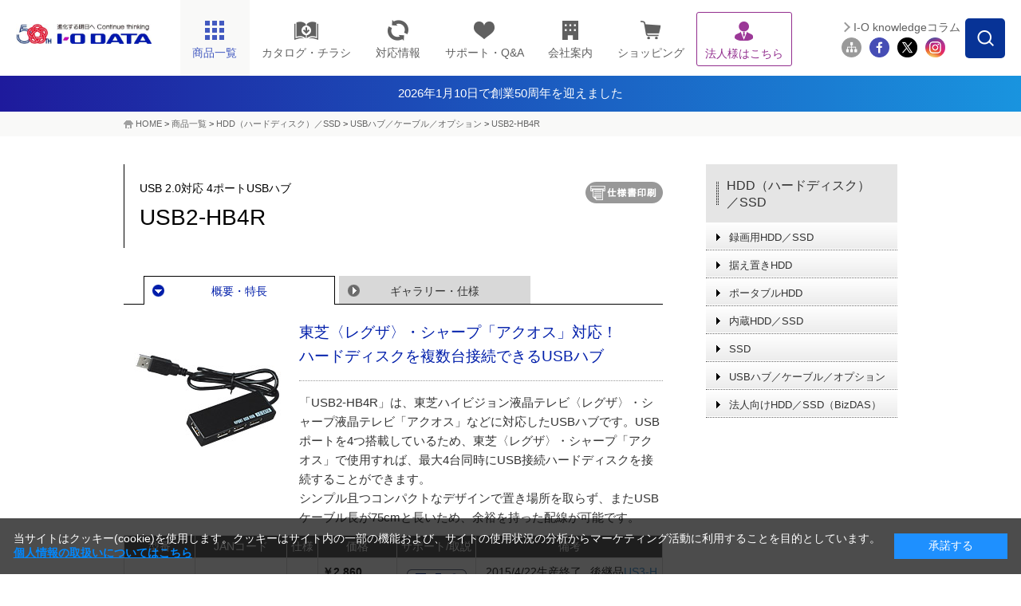

--- FILE ---
content_type: text/html;charset=UTF-8
request_url: https://www.iodata.jp/product/hdd/option/usb2-hb4r/index.htm
body_size: 16276
content:
<!DOCTYPE html PUBLIC "-//W3C//DTD XHTML 1.0 Transitional//EN" "http://www.w3.org/TR/xhtml1/DTD/xhtml1-transitional.dtd">

<html lang="ja">
<head>
<meta http-equiv="Content-Type" content="text/html; charset=UTF-8" />
<meta name="author" content="" />
<meta name="description" content="東芝ハイビジョン液晶テレビ〈レグザ〉対応！ ハードディスクを複数台接続できるUSBハブ「USB2-HB4R」。" />
<meta name="keywords" content="ハードディスク,オプション,ケーブル,USB接続,レグザ,4台,コンパクト,I-O DATA,アイ・オー・データ機器" />
<title>USB2-HB4R | USB 2.0対応 4ポートUSBハブ | アイ・オー・データ機器 I-O DATA</title>




<meta http-equiv="X-UA-Compatible" content="IE=Edge,chrome=1" />
<meta name="viewport" content="width=1024" />
<meta name="format-detection" content="telephone=no">
<meta http-equiv="Content-Style-Type" content="text/css" />
<meta http-equiv="Content-Script-Type" content="text/javascript" />


<link rel="shortcut icon" href="/common/img_v2/favicon.ico" />
<link rel="alternate" type="application/rss+xml" title="RSS 1.0" href="../../../../rss/index.rdf" />

<!-- Class:GTM_head Start 消さない！-->
<!-- Google Tag Manager -->
<script>(function(w,d,s,l,i){w[l]=w[l]||[];w[l].push({'gtm.start':
new Date().getTime(),event:'gtm.js'});var f=d.getElementsByTagName(s)[0],
j=d.createElement(s),dl=l!='dataLayer'?'&l='+l:'';j.async=true;j.src=
'https://www.googletagmanager.com/gtm.js?id='+i+dl;f.parentNode.insertBefore(j,f);
})(window,document,'script','dataLayer','GTM-NN5S7Q8');</script>
<!-- End Google Tag Manager -->
<!-- Class:GTM_head End -->

<!-- CSS -->
<link rel="stylesheet" type="text/css" href="/common/css_v2/page_product.css" media="all" />
<link rel="stylesheet" type="text/css" href="/common/css_v2/content.css" media="all" />
<link rel="stylesheet" type="text/css" href="/common/css_v2/part_content.css" media="all" />
<link rel="stylesheet" type="text/css" href="/shared/css/common_2014.css" />
<link rel="stylesheet" type="text/css" href="/shared/css/contents_module_2014.css" />
<link rel="stylesheet" type="text/css" href="/shared/css/product_page_2014.css" />
<link rel="stylesheet" type="text/css" href="/common/css_v2/print.css" media="print" />

<!-- JS -->
<script type="text/javascript" src="/shared/js/jquery_2014.js"></script>
<script type="text/javascript" src="/shared/js/common_2014.js"></script>
<script type="text/javascript" src="/shared/js/page_2014.js"></script>
<script type="text/javascript" src="/shared/js/product_click-count_2014.js"></script>
<script src="/common/js/iss_display.js" type="text/javascript"></script>
<script language="javascript" type="text/javascript">

</script>

<!-- 仕様書ボタンをクリックした際、別窓に同一Documentを?spfつきで開き、onLoadでCSSを切替 -->
<script type="text/javascript">
<!--
function openwin_forPrint() {
  //alert("Fetched !!");
  // Lnkオグジェクトを走把し、hrefプロパティを変更
     var cLnk = document.getElementById('cLnk_spf');
      if (!cLnk) {
          alert('ドキュメントに仕様書表示のためのリンクがありません。');
  return false;
 }
  var page_url = this.location.href;            //現在のURL
　page_url = page_url.replace(/#enq/,"");       //不要な「#enq」を削除
  page_url = page_url.replace(/index.htm/,"");  //「index.htm」がある場合は削除
  cLnk.href = page_url + "spec.htm?spf";
}

function switch_css(){
 if (this.location.search=='?spf') {
 
  if (!document.getElementById) return false;
    //
  var elem_screen = document.getElementById("css_screen");
  var elem_print = document.getElementById("css_print");
  if (!elem_screen || !elem_print) return false;
   
  var defaultPass = elem_screen.href;
  var lastPos = defaultPass.lastIndexOf("/")+1;          // 最後の'/'位置
  var skeltonePass = defaultPass.substring(0,lastPos);   // パスの骨格


  elem_screen.href = "/common/css_v2/specification.css";
    elem_print.href = "/common/css_v2/specification.css";           // 差し替えるべきCSSのパス

  document.getElementById("product").style.background="none";  // 強制的に背景非表示
   
    document.title  = "";
    }
}
-->
</script>


<script type="text/javascript" src="/script.jsp?id=141237"></script>
<!-- フッター改修追加 -->
<link rel="stylesheet" type="text/css" href="/shared/css/nfooter.css" />
	
<script type="text/javascript">
		jQuery(function($){
		jQuery(document).on('click', '.nfooter_page_category_top .menu_open', function(){
			if (window.matchMedia('(max-width: 767px)').matches) {
			jQuery(this).parent().toggleClass('open');
			jQuery(this).parent().next().slideToggle(300);
		}
		});
		});
	
		jQuery(function($){
			jQuery(document).on('click', '.nfooter_page_category_top p', function(){
				if (window.matchMedia('(max-width: 767px)').matches) {
				jQuery(this).parent().toggleClass('open');
				jQuery(this).parent().next().slideToggle(300);
			}
			});
			});
</script><style>
#ttlH1 {
    width: auto;
    display: block;
    margin: 0;
    padding: 12px 0;
    background: #364563;
    text-align: center;
    color:#fff!important;
}

/* 2024.10.1追記　---------------------------------*/
.headerInfo{
    /*背景色の指定場所*/
    background: linear-gradient(to right, #1E1A9C, #1994DF);
}
.headerInfo a{
    width: fit-content;
    height: 45px;
    margin: auto;
    color: #fff !important;
    display: flex;
    gap: 7.5px;
    align-items: center;
    justify-content: center;
    font-size: 15px;
}
.headerInfo img{
    width: 25px;
}
html:not(.mobile) .headerInfo .showSP{
	display: none;
}

/*sp*/
.mobile .headerInfo a{
    width: fit-content;
    height: 30px;
    margin: auto;
    color: #fff;
    display: flex;
    align-items: center;
    justify-content: center;
    font-size: 12px;
}
.mobile .headerInfo img{
    width: 15px;
}
.mobile .headerInfo .showPC{
	display: none;
}
</style>
</head>
<body id="product" onload="switch_css();">





<!-- Class:GTM_body Start -->
<!-- Google Tag Manager (noscript) -->
<noscript><iframe src="https://www.googletagmanager.com/ns.html?id=GTM-NN5S7Q8"
height="0" width="0" style="display:none;visibility:hidden"></iframe></noscript>
<!-- End Google Tag Manager (noscript) -->
<!-- Class:GTM_body End -->

<div id="container"> 
	<!-- header -->
	<div id="head">
<!-- Class:Header Start -->
		<div id="header">
			<div id="headerInner">
				<p id="logo"><a href="/index.htm"><img src="/shared/img/iodata_logo_50th.png" alt="進化する明日へ Continue thinking ｜ I-O DATA" /></a></p>
				<div id="hdrMenu"> 
					<!-- hdrGbMenu -->
					<dl id="hdrGbMenu" class="toggle-set">
						<dt id="hdrDt01"><span></span></dt>
						<dd class="toggle-box">
							<ul id="gbArea">
								<li id="gbProducts"><a href="/product/" id="gbProductsBtn"><span class="icn"><img src="/shared/img/nav_product_2023.png" title="商品一覧" alt="商品一覧" width="26" height="26" /></span><span class="menutxt">商品一覧</span><span id="icnBtnBox"></span></a>
									<ul id="gbProductsList">
										<li id="gbBtnList50"><a href="/product/list_50.htm"><span class="menutxt">50音順</span></a></li>
										<li id="gbBtnListCategory"><a href="/product/"><span class="menutxt">カテゴリー一覧</span></a></li>
									</ul>
								</li>
								<li id="gbCatalog" class="arwDefault"><a href="//contents.iodata.jp/pdfdownload/"><span class="icn"><img src="/shared/img/nav_catalog.png" alt="カタログ・チラシ" class="catalogIcn" width="30" /></span><span class="menutxt">カタログ・チラシ</span></a></li>
								<li id="gbPio" class="arwDefault"><a href="/pio/"><span class="icn"><img src="/shared/img/nav_pio_2023.png" title="対応情報" alt="対応情報" width="26" height="26" /></span><span class="menutxt">対応情報</span></a></li>
								<li id="gbSupport" class="arwDefault"><a href="/support/"><span class="icn"><img src="/shared/img/nav_support_2023.png" title="サポート・Q&A" alt="サポート・Q&A" width="26" height="26" /></span><span class="menutxt">サポート・Q&amp;A</span></a></li>
								<li id="gbCompany" class="arwDefault"><a href="/company/"><span class="icn"><img src="/shared/img/nav_company_2023.png" title="会社案内" alt="会社案内" width="26" height="26" /></span><span class="menutxt">会社案内</span></a></li>
								<li id="gbRecruit" class="arwDefault"><a href="/recruit/"><span class="menutxt">採用情報</span></a></li>
								<li id="gbShopping" class="arwDefault"><a href="https://www.ioplaza.jp/" target="_blank" onclick="var s=s_gi(s_account);s.linkTrackVars='events';s.linkTrackEvents='event12';s.events='event12';s.tl(this,'o','link top ioplaza');pageTracker._trackEvent('plazaLead', 'Index', 'globalNaviShopping');"><span class="icn"><img src="/shared/img/nav_shop_2023.png" title="ショッピング" alt="ショッピング" width="26" height="26" /></span><span class="menutxt">ショッピング</span></a></li>
								<li id="gbSolutions" class="arwDefault"><a href="/biz/"><span class="icn"><img src="/shared/img/nav_biz_2023_purple.png" title="法人様はこちら" alt="法人様はこちら" width="26" height="26" /></span><span class="menutxt">法人様はこちら</span></a></li>
								<li id="gbSitemap" class="arwDefault"><a href="/ioguide/"><span class="icn"><img src="/shared/img/gb_sitemap.png" title="サイトマップ" alt="サイトマップ" width="29" height="23" /></span><span class="menutxt">サイトマップ</span></a></li>
								<li id="gbClose" class="arwDefault"><a href="#"><span class="menutxt">閉じる</span></a></li>
							</ul>
						</dd>
					</dl>
					<!-- //hdrGbMenu --> 
					<!-- hdrProductsMenu -->
					<dl id="hdrProductsMenu" class="toggle-set">
						<dt id="hdrDt02"><img class="hdroff" src="/shared/lcd/img/nav_product.png" alt="商品一覧" width="100%" /><img class="hdron" src="/shared/lcd/img/btn_close.png" alt="閉じる" width="100%" />商品一覧</dt>
						<dd class="toggle-box">
							<div id="menuProducts">
								<dl>
									<dt>商品カテゴリーから探す<span id="menuProductsBtnTop"><a href="/product/" class="arw">もっと見る</a></span><span class="ttlMenuClose"><img class="hover" src="/shared/lcd/img/btn_close.png" alt="閉じる" width="100%" /></span></dt>
									<dd id="menuProductsWrapper">
										<ul id="menuProductsInner">
											<li><a href="/product/hdd/"><img src="/shared/lcd/img/icon_product01.png" title="HDD（ハードディスク）／SSD" alt="HDD（ハードディスク）／SSD" width="100%" /><span>HDD<span>（ハードディスク）</span>/SSD</span></a></li>
											<li><a href="/product/nas/"><img src="/shared/lcd/img/icon_product02.png" title="NAS（ネットワークHDD）／アプライアンス" alt="NAS（ネットワークHDD）／アプライアンス" width="100%" /><span>NAS<span>（ネットワークHDD）</span>／アプライアンス</span></a></li>
											<li><a href="/product/lcd/"><img src="/shared/lcd/img/icon_product13-2.png" title="液晶ディスプレイ／電子黒板" alt="液晶ディスプレイ／電子黒板" width="100%" /><span>液晶ディスプレイ／電子黒板</span></a></li>
											<li><a href="/product/pc/"><img src="/shared/lcd/img/icon_product21.png" title="Web会議／サイネージ関連" alt="Web会議／サイネージ関連" width="100%" /><span>Web会議／サイネージ関連</span></a></li>
											<li><a href="/product/audio/"><img src="/shared/lcd/img/icon_product24.png" title="オーディオ関連（CDレコ・fidata）" alt="オーディオ関連（CDレコ・fidata）" width="100%" /><span>オーディオ関連（CDレコ・fidata）</span></a></li>
											<li><a href="/product/lancam/"><img src="/shared/lcd/img/icon_product03.png" title="ネットワークカメラ" alt="ネットワークカメラ" width="100%" /><span>ネットワークカメラ</span></a></li>
											<li><a href="/product/network/"><img src="/shared/lcd/img/icon_product04.png" title="Wi-Fi（無線LAN）" alt="Wi-Fi（無線LAN）" width="100%" /><span>Wi-Fi<span>（無線LAN）</span></span></a></li>
											<li><a href="/product/lan/"><img src="/shared/lcd/img/icon_product05.png" title="有線LAN／ハブ" alt="有線LAN／ハブ" width="100%" /><span>有線LAN／ハブ</span></a></li>
											<li><a href="/product/tsushin/"><img src="/shared/lcd/img/icon_product20.png" title="IoT／LTEルーター／通信" alt="IoT／LTEルーター／通信" width="100%" /><span>IoT／LTEルーター／通信</span></a></li>
											<li><a href="/product/storage/"><img src="/shared/lcd/img/icon_product11.png" title="ブルーレイ／DVDドライブ" alt="ブルーレイ／DVDドライブ" width="100%" /><span>ブルーレイ／DVDドライブ</span></a></li>
											<li><a href="/product/av/"><img src="/shared/lcd/img/icon_product10.png" title="映像機器／チューナー" alt="映像機器／チューナー" width="100%" /><span>映像機器／チューナー</span></a></li>
											<li><a href="/product/memory/"><img src="/shared/lcd/img/icon_product09.png" title="メモリー" alt="メモリー" width="100%" /><span>メモリー</span></a></li>
											<li><a href="/product/interface/index.htm"><img src="/shared/lcd/img/icon_product15.png" title="インターフェイス" alt="インターフェイス" width="100%" /><span>インターフェイス</span></a></li>
											<li><a href="/product/service/iotrustservice/sp.htm"><img src="/shared/lcd/img/icon_service01.png" title="アイオートラストサービス" alt="アイオートラストサービス" width="100%" /><span>アイオートラストサービス</span></a></li>									<li><a href="/biz/ubuntu/sp.htm"><img src="/shared/lcd/img/icon_service02.png" title="Ubuntu Pro for Devices" alt="Ubuntu Pro for Devices" width="100%" /><span>Ubuntu Pro for Devices</span></a></li>
											<li class="brandBox brandBox01"><a href="/product/av/memet/km-st01/"><img src="/shared/lcd/img/icon_product26.png" title="押すだけテレビ電話機 memet" alt="押すだけテレビ電話機 memet" width="100%" /><span>押すだけテレビ電話機 memet<span>（めめっと）</span></span></a></li>
											<li><a href="/product/goppa/"><img src="/shared/lcd/img/icon_brand06.png" title="GOPPA（ケーブル・分配器・マイク）" alt="GOPPA（ケーブル・分配器・マイク）" width="100%" /><span>GOPPA<span>（ケーブル・分配器・マイク）</span></span></a></li>
											<li class="brandBox brandBox02"><a href="/product/verbatim/"><img src="/shared/lcd/img/icon_brand01.png" title="Verbatim（LED電球・メディア）" alt="Verbatim（LED電球・メディア）" width="100%" /><span>Verbatim<span>（LED電球・メディア）</span></span></a></li>
											<li class="brandBox brandBox03"><a href="/product/wd/"><img src="/shared/lcd/img/icon_brand04.png" title="WD" alt="WD" width="100%" /><span>WD<span>（ウエスタンデジタル）（HDD・SSD）</span></span></a></li>
											<li class="brandBox brandBox04"><a href="/product/sandiskpro/"><img src="/shared/lcd/img/icon_brand08.png" title="SanDisk Professional（HDD・SSD）" alt="SanDisk Professional（HDD・SSD）" width="100%" /><span>SanDisk Professional<span>（HDD・SSD）</span></span></a></li>
											<li id="menuProductsBtnCloseBox"><a href="#" class="arw" id="gbProductsBtnClose"><span>閉じる</span></a></li>
										</ul>
									</dd>
								</dl>
							</div>
						</dd>
					</dl>
					<!-- //hdrProductsMenu --> 
				</div>
				<!-- hdrGbMenu -->
				<dl id="hdrSubMenu" class="toggle-set">
					<dt id="hdrDt03"><img class="hdroff" src="/shared/lcd/img/btn_serach_sp.png" alt="検索" width="100%" /><img class="hdron" src="/shared/lcd/img/btn_close.png" alt="閉じる" width="100%" />検索</dt>
					<dd class="toggle-box">
						<div id="subArea">
							<div id="btnSearchForm"><img src="/shared/img/btn_search_form.png" alt="" width="50" height="50" /></div>
							<div id="overSearchForm"></div>
							<div class="search">
								<form class="search" name="SS_searchForm" id="SS_searchForm" action="//search.iodata.jp/search" method="get" enctype="application/x-www-form-urlencoded">
									<input name="site" value="12KRJNET" type="hidden" />
									<input name="charset" value="UTF-8" type="hidden" />
									<div class="gnavi">
										<input name="query" value="" id="SS_searchQuery" maxlength="100" autocomplete="off" class="txt_search" type="text" />
										<input name="design" value="10" type="hidden" />
										<div id="searchBtm">
											<div id="searchBtmLeft">
												<select id="SS_category" name="product">
													<option selected="selected" value="0">カテゴリーを選択してください</option>
													<option value="1">HDD（ハードディスク）／SSD</option>
													<option value="2">NAS（ネットワークHDD）／アプライアンス</option>
													<option value="3">液晶ディスプレイ／電子黒板</option>
													<option value="4">ネットワークカメラ</option>
													<option value="5">Wi-Fi（無線LAN）</option>
													<option value="6">有線LAN／ハブ</option>
													<option value="7">IoT／LTEルーター／通信</option>
													<option value="8">ブルーレイ／DVDドライブ</option>
													<option value="9">スマホ/タブレット関連</option>
													<option value="10">映像機器／チューナー</option>
													<option value="11">インターフェイス</option>
													<option value="12">周辺機器アクセサリー</option>
													<option value="13">メモリー</option>
													<option value="14">USBメモリー</option>
													<option value="15">SDカード</option>
													<option value="16">リーダー・ライター</option>
													<option value="17">ソフトウェア</option>
													<option value="18">GOPPA</option>
													<option value="19">Verbatim</option>
													<option value="20">WD（ウエスタンデジタル）</option>
													<option value="21">SanDisk Professional</option>
												</select>
											</div>
											<div id="searchBtmRight">
												<input src="/shared/img/hdr_btn_blank.png" alt="検索する" name="submit" value="検索" id="SS_searchSubmit" type="image" />
											</div>
										</div>
									</div>
								</form>
								<p id="hdr03SearchClose"><span>閉じる</span></p>
							</div>
							<ul id="siteMenu">
								<li id="btnMagazine"><a href="/column/">I-O knowledgeコラム</a></li>
								<li class="first"><a href="/ioguide/"><img src="/shared/img/icon_sitemap_2023.png" title="サイトマップ" alt="サイトマップ" width="44" height="44" /></a></li>
								<li><a href="https://www.facebook.com/iodata" target="_blank"><img src="/shared/img/icon_fb_2023.png" title="Facebook" alt="Facebook" width="44" height="44" /></a></li>
								<li><a href="https://x.com/io_data" target="_blank"><img src="/shared/img/icon_tw_2023.png" title="X" alt="X" width="44" height="44" /></a></li>
								<li><a href="https://www.instagram.com/iodata_jp/" target="_blank"><img src="/shared/img/icon_ig_2023.png" title="Instagram" alt="Instagram" width="44" height="44" /></a></li>
							</ul>
						</div>
					</dd>
				</dl>
				<!-- //hdrGbMenu --> 
			</div>
		</div>
  <div>
            <div class="headerInfo">
                <a href="/ssp/50th/">
			<!--<img src="/shared/img/exclamation-mark.png" alt="" />-->
			<span class="showPC">2026年1月10日で創業50周年を迎えました</span>
			<span class="showSP">2026年1月10日で創業50周年を迎えました</span>
		</a>
            </div>
	
</div>
<!-- Class:Header End   -->
	</div>
	<!-- /header --> 
<!-- Class:Bread Crumbs Start -->
	<div id="foottrace">
		<div id="foottraceInner">
			<p><a href="/index.htm">HOME</a> &gt; <a href="/product/index.htm">商品一覧</a> &gt; <a href="/product/hdd/index.htm">HDD（ハードディスク）／SSD</a> &gt; <a href="/product/hdd/option/index.htm">USBハブ／ケーブル／オプション</a> &gt; <a href="/product/hdd/option/usb2-hb4r/index.htm" class="currentpage">USB2-HB4R</a></p>
		</div>
	</div>
<!-- Class:Bread Crumbs End   -->
<!-- Class:Product Relation Category Start -->

<!-- Class:Product Relation Category End   -->
	<!-- contents -->
	<div class="clearfix" id="contents"> 
		<!-- contentsMain -->
		<div id="contentsMain"> 
			<!-- pageTtl -->
			<div class="cClear clearfix ttlBtn" id="pageTtl">
				<h1><span class="caption">USB 2.0対応 4ポートUSBハブ</span>USB2-HB4R</h1>
				<a id="cLnk_spf" href="#" target="_blank" class="gaSpfLink_dg"><img src="/common/img_v2/btn_print.gif" alt="仕様書印刷" onclick="openwin_forPrint();" /></a>
</div>
			<!-- /pageTtl --> 
			<!-- pageArea -->
			<div id="pageArea"> 
				<!-- pageNaviTop -->
				<div class="clearfix" id="pageNaviTop">
					<ul class="clearfix">
						<li class="act"><a href="">概要・特長</a></li>

						<li><a href="/product/hdd/option/usb2-hb4r/spec.htm">ギャラリー・仕様</a></li>

					</ul>
				</div>
				<!-- /pageNaviTop --> 
				<!-- outlineArea -->
				<div id="outlineArea"> 
					<div class="box-product-detail">
						<p class="img"><img alt="USB2-HB4R" src="/product/hdd/option/usb2-hb4r/12dh9400000956mk-img/12dh9400000956pv.jpg" /></p>
<!-- ===== Content ===== Start -->
            <!-- HC_CONTENT_Contents start -->
                        <div id="print_css_Hidden"><h2 class="title">東芝〈レグザ〉・シャープ「アクオス」対応！<br />
ハードディスクを複数台接続できるUSBハブ</h2>
</div>
「USB2-HB4R」は、東芝ハイビジョン液晶テレビ〈レグザ〉・シャープ液晶テレビ「アクオス」などに対応したUSBハブです。USBポートを4つ搭載しているため、東芝〈レグザ〉・シャープ「アクオス」で使用すれば、最大4台同時にUSB接続ハードディスクを接続することができます。<br />
シンプル且つコンパクトなデザインで置き場所を取らず、またUSBケーブル長が75cmと長いため、余裕を持った配線が可能です。
			<!-- HC_CONTENT_Contents end -->
<!-- ===== Content ===== End   -->
					</div>
					<div style="margin: 0px 20px 5px 0px;" align="right"><!--<span id="isssearchbtn"></span>--> 
</div>
					

<div class="tableOuter">
		<table border="0" cellspacing="0" cellpadding="0" class="product-info">
			<tr>
				<th>型番</th>
				<th>JANコード</th>
				<th>仕様</th>
				<th>価格</th>
				<th class="iss">保守</th>
				<th>サポート/取説</th>
				<th>備考</th>
			</tr>
			<tr>
				<td id="firstprod">USB2-HB4R</td>
				<td class="nowrap">4957180086484</td>
				<td> &ensp;</td>
				<td class="number">￥2,860<br /><font size="1">（税抜￥2,600）</font> &ensp;</td>

				<td class="iss">
					
					<a href="/support/service/iss/search.htm?USB2-HB4R" target="_blank">
						<img src="/shared/img/arw_page_iss.png" alt="ISS">
					</a>
						
					</td>
				<td class="alignC">
					<a href="/lib/product/u/3427.htm">
						<img src="/shared/img/arw_page_support2.png" alt="サポート" title="取説・Q&A・DL">
					</a>
				</td>
				<td> &ensp;2015/4/22生産終了
				&ensp;後継品<a href="/product/hdd/option/us3-hb4/">US3-HB4AC</a>
				</td>

			</tr>

			</table>
	</DIV>


					<ul class="product-attention">
						<li>※<a href="/explain.htm">表示価格と商品全般について</a>　※取扱説明書やQ＆A、ソフトウェア等の各種ダウンロードは <img src="/shared/img/arw_page_support2.png" alt="取説・Q＆A・DL" width="50" height="18" />を、保守サービスをご検討の方は <img src="/shared/img/arw_page_iss.png" alt="保守" width="22" height="18" />をクリックしてご覧ください。</li>
　　　　　　　　　　　　　　　　　　　　　　　　
					</ul>
				</div>
				<!-- /outlineArea --> 
				<!-- featureArea -->
				<div id="featureArea">
				<ul class="tgNaviTop clearfix" id="feature"><li><a class="closeFea" href="#">全て閉じる</a></li>
<li class="lastChild"><a class="openFea" href="#">特長を全て開く</a></li>
</ul>

<!-- HC_CONTENT_TokuchoList_3519 start -->
		<!-- outer -->

		<div class="outer">
		<h2 class="subtitle" id="0"><span>東芝〈レグザ〉にハードディスクを4台同時接続できる！</span></h2>
			<div class="inner">
				
				<dl class="img-caption">
						
							<dt><img src="/product/hdd/option/usb2-hb4r/12dh9400000956xr-img/12dh9400000956zs.jpg" alt="東芝〈レグザ〉にハードディスクを4台同時接続できる！" width="230" height="147" /></dt>
						
					<dd></dd>
				</dl>
				本製品を経由することで、東芝ハイビジョン液晶テレビ〈レグザ〉にハードディスクを4台同時に接続することが可能になります。 <br />
4台同時接続することで付け替えの手間がありませんし、使い方の幅が広がります。<br />
<br />
USBハブ対応〈レグザ〉：X2、XE2、ZG1、Z1、F1、RE1、HE1、ZS1、H1、H9000、R1、R9000、RX1、R1BDP、ZX9500、ZX9000、Z9500、Z9000シリーズ <br />
USBハブ対応レグザチューナー：D-TR1<br />
※USBハブ経由でUSBハードディスクを接続する場合にはUSBハブにACアダプターを使用して電源供給する必要があります。<br />
※USBハブにUSBハブを接続（多段接続）しての使用はできません。<br />
※USBハブは接続確認済み機器をご使用ください。接続確認済み機器については 〈レグザ〉のカタログまたは<a target="_blank" href="http://www.toshiba.co.jp/regza/support/relate/regzalink.htm">ホームページ</a>をご覧ください。<br />
※動作確認済みハードディスクについては、<a href="/pio/maker/toshiba/hdd/regza.htm">〈レグザ〉対応表</a>をご覧ください。<br />
				
			</div>
		
			<div class="inner">
				
				<dl class="img-caption">
						
							<dt><img src="/product/hdd/option/usb2-hb4r/12dh9400000956xr-img/12dh940000095700.jpg" alt="東芝〈レグザ〉にハードディスクを4台同時接続できる！" width="650" height="290" /></dt>
						
					<dd></dd>
				</dl>
				
				
			</div>
		
			<div class="inner">
				<h3><span>たとえばこんな使い方</span></h3>
				<dl class="img-caption">
						
							<dt><img src="/product/hdd/option/usb2-hb4r/12dh9400000956xr-img/12dh9400000956zk.jpg" alt="たとえばこんな使い方" width="650" height="136" /></dt>
						
					<dd></dd>
				</dl>
				
				
			</div>
		
		</div>
		
		<!--div class="pagetop">
			<p class="btm-small"><a href="#head">このページのトップへ</a></p>
		</div-->

	
		<div class="outer">
		<h2 class="subtitle" id="1"><span>シャープ「アクオス」DZ3ラインなどに対応！</span></h2>
			<div class="inner">
				<h3><span>ハードディスクを4台接続できる！</span></h3>本製品を経由することで、シャープ製液晶テレビ「アクオス」にハードディスクを4台接続することが可能になります。 <br />
4台接続することで付け替えの手間がありませんし、使い方の幅が広がります。<br />
USBハブ対応「アクオス」：LB3、DZ3、Z5、V5、K5ライン<br />
※USBハブ経由でUSBハードディスクを接続する場合にはUSBハブにACアダプターを使用して電源供給する必要があります。<br />
※USBハブにUSBハブを接続（多段接続）しての使用はできません。
				
			</div>
		
		</div>
		
		<!--div class="pagetop">
			<p class="btm-small"><a href="#head">このページのトップへ</a></p>
		</div-->

	
		<div class="outer">
		<h2 class="subtitle" id="2"><span>さりげなく設置できるコンパクトボディ</span></h2>
			<div class="inner">
				
				<dl class="img-caption">
						
							<dt><img src="/product/hdd/option/usb2-hb4r/12dh9400000956xr-img/12dh9400000956z4.jpg" alt="さりげなく設置できるコンパクトボディ" width="200" height="106" /></dt>
						
					<dd></dd>
				</dl>
				手のひらに収まるコンパクトボディなので、スペースを気にせず設置することができます。
				
			</div>
		
		</div>
		
		<!--div class="pagetop">
			<p class="btm-small"><a href="#head">このページのトップへ</a></p>
		</div-->

	
		<div class="outer">
		<h2 class="subtitle" id="3"><span>USBケーブル75cmで余裕を持った配線が可能</span></h2>
			<div class="inner">
				USBケーブルは75cmと余裕のある長さ。〈レグザ〉のUSBポートからテレビ台まで十分に届く長さですので、安心してお使いいただけます。
				
			</div>
		
			<div class="inner">
				
				<dl class="img-caption">
						
							<dt><img src="/product/hdd/option/usb2-hb4r/12dh9400000956xr-img/12dh940000097v1m.jpg" alt="USBケーブル75cmで余裕を持った配線が可能" width="650" height="350" /></dt>
						
					<dd></dd>
				</dl>
				
				
			</div>
		
		</div>
		
		<!--div class="pagetop">
			<p class="btm-small"><a href="#head">このページのトップへ</a></p>
		</div-->

	
		<div class="outer">
		<h2 class="subtitle" id="4"><span>PS3&reg;のUSBポート増設にオススメ！</span></h2>
			<div class="inner">
				<p>PLAYSTATION&reg;3のUSBポート増設用USBハブとして使用可能。<br />
PS3&reg;本体に接続するだけで簡単に増設することができ、USBハブには、 PS3&reg;コントローラー、USB接続外付ハードディスクなどを接続することができます。</p>
<p>&rArr;<a href="/pio/game/ps3.htm">PLAYSTATION&reg;3 対応製品一覧</a></p>
				
			</div>
		
			<div class="inner">
				<h3><span>PS3&reg;にハードディスクを4台同時接続！</span></h3>PS3&reg;と外付ハードディスクをUSBケーブル1本で接続し登録するだけで、torne（トルネ）&trade;から簡単に番組を録画・再生することができます。<br />
最大8台までハードディスクを登録することができ、「USB2-HB4R」があれば、4台まで同時に接続可能。さらにたっぷり保存できます。
				
			</div>
		
			<div class="inner">
				
				<dl class="img-caption">
						
							<dt><img src="/product/hdd/option/usb2-hb4r/12dh9400000956xr-img/12dh94000009ljdg.jpg" alt="PS3&reg;にハードディスクを4台同時接続！" width="650" height="85" /></dt>
						
					<dd></dd>
				</dl>
				
				
			</div>
		
			<div class="inner">
				※ torneはPS3本体のUSBポートに直接接続してください。
				
			</div>
		
		</div>
		
		<!--div class="pagetop">
			<p class="btm-small"><a href="#head">このページのトップへ</a></p>
		</div-->

	
		<!-- /outer -->
		<!-- box-large -->
<!-- 関連リンクセット -->
		
		<!-- /box-large -->

		<!-- box-large -->
<!-- 関連資料セット -->
		
		<!-- /box-large -->
<!-- HC_CONTENT_TokuchoList_3519 end -->

				<ul class="tgNaviBottom clearfix"><li><a class="closeFea" href="#">全て閉じる</a></li>
<li class="lastChild"><a class="openFea" href="#">特長を全て開く</a></li>
</ul>
				</div>
				<!-- /featureArea --> 
				<!-- otherArea -->
				<div id="otherArea"> 
<!-- HC_CONTENT_GaiyoList_3519 start -->
		<!-- product-news -->
		
			<div class="product-news ">
				<h2 class="subtitle"><span>お知らせ</span></h2>
			
						<dl class="first">
					<dt>2013/01/09</dt>
							<dd>シャープ製液晶テレビのプレミアムモデル「ICC PURIOS」に対応！</dd>
						</dl>
				
						<dl>

					<dt>2010/08/24</dt>
							<dd>「USB2-HB4R」がシャープ製液晶テレビ「AQUOS」DZ3ラインに対応しました。</dd>
						</dl>
				
						<dl>

					<dt>2010/04/07</dt>
							<dd><a href="/news/2010/information/torne2.htm">「USB2-HB4R」がPS3&reg;との接続に対応しました！</a></dd>
						</dl>
				
			</div>
		
		<!-- /product-news -->

<!-- レビューセット -->
		<!-- review_set -->
		
		<!-- /review_set -->

<!-- 関連情報セット -->
		<!-- info_set -->
		
		<!-- /info_set -->

		<!-- outer -->
		
		<!-- /outer -->

		<!-- box-large -->
<!-- 関連リンクセット -->
		
				<div class="box-large">
					<h4 class="linkset">関連リンク</h4>
					<p></p>
				
						<dl>
					<dt class="link">
						<a href="/promo/digital/">デジタル家電　周辺機器 
						</a>
					</dt><dd>東芝〈レグザ〉からUSB接続ハードディスクへ録画する方法などをご紹介</dd>
						</dl>
					
				</div>
			
		<!-- /box-large -->

		<!-- box-large -->
<!-- 関連資料セット -->
		
		<!-- /box-large -->
<!-- HC_CONTENT_GaiyoList_3519 end -->


				</div>
				<!-- /otherArea --> 
				<!-- pageNaviBtm -->
				<div class="clearfix" id="pageNaviBtm">
					<ul class="clearfix">
						<li class="act"><a href="">概要・特長</a></li>

						<li><a href="/product/hdd/option/usb2-hb4r/spec.htm">ギャラリー・仕様</a></li>

					</ul>
				</div>
				<!-- /pageNaviBtm --> 
			</div>
			<!-- /pageArea --> 
		</div>
		<div id="contentsSide">
<!-- Class:SideNavi(1-5) Start -->
			<dl class="toggle-set" id="localMenu">

				<dt><span><a href="/product/hdd/">HDD（ハードディスク）／SSD</a></span></dt>
				<dd class="toggle-box">
					<ul>

						<li><span><a href="/product/hdd/rokuga/index.htm">録画用HDD／SSD</a></span></li>						<li><span><a href="/product/hdd/hdd/index.htm">据え置きHDD</a></span></li>						<li><span><a href="/product/hdd/portable/index.htm">ポータブルHDD</a></span></li>						<li><span><a href="/product/hdd/internal/index.htm">内蔵HDD／SSD</a></span></li>						<li><span><a href="/product/hdd/ssd/index.htm">SSD</a></span></li>						<li><span><a href="/product/hdd/option/index.htm">USBハブ／ケーブル／オプション</a></span></li>						<li><span><a href="/product/hdd/bizhdd/index.htm">法人向けHDD／SSD（BizDAS）</a></span></li>

					</ul>
<!--
					<ul id="bnrMenu">
						<li><span><a href="/support/before/contactus.htm?cid=int_LeadNavi"><img src="/product/img_side_bnr/12dh9400000x49tz.gif" alt="商品選びで悩んだらインフォメーションデスク" /></a></span></li>
						<li><span><a href="/ssp/digik/"><img width="240" src="/product/img_side_bnr/12dh9400001nsenf.jpg" alt="デジタル家電周辺機器" /></a>今、お使いのテレビやレコーダーに対応したハードディスクをご紹介。</span></li>
						<li><span><a href="http://www.iodata.jp/pio/kaden.htm"><img width="240" src="/product/img_side_bnr/12dh94000011gyty.jpg" alt="デジタル家電対応製品検索システムPIO" /></a>テレビやレコーダー、デジタルカメラに対応した周辺機器を検索！</span></li>
						<li class="center"><span><a href="/ssp/hdd/avhd/"><img width="200" src="/product/img_side_bnr/12dh9400001e0abn.jpg" alt="AV録画用ハードディスク総合サイト" /></a></span></li>
					</ul>
-->
				</dd>
			</dl>






<!-- Class:SideNavi(1-6) End   -->
		</div>
	</div>
	<!-- /contents --> 
	<!-- footer -->
	<div id="footer">
<!-- Class:Footer (ContentFooter) Start -->

<!-- Class:Footer (ContentFooter) End   -->
<!-- Class:Footer Start -->
<div id="nfooter">
		<div id="nfooterTop">
		  <div id="nfooterTopInner">
			  <div id="nfooter_ftrSns">
				  <p class="nfooter_sns_title">公式SNS</p>
				   <ul>
				  <li>
					  <a href="https://www.facebook.com/iodata" target="_blank"><img src="/shared/img/icon_fb.png" alt="Facebook" width="40" />
					  </a>
				  </li>
				  <li>
					  <a href="https://www.instagram.com/iodata_jp/" target="_blank"><img src="/shared/img/icon_ig.png" alt="Instagram" width="40" />
					  </a>
				  </li>
				  <li>
					  <a href="https://x.com/io_data" target="_blank"><img src="/shared/img/icon_x.png" alt="Twitter" width="33" />
					  </a>
				  </li>
				  <li>
					  <a href="https://www.youtube.com/user/IODATABLOG" target="_blank"><img src="/shared/img/icon_yt.png" alt="Youtube" width="46" />
					  </a>
				  </li>
				  <li>
					  <a href="/socialmedia.htm/"><img src="/shared/img/btn_otherssns.svg" alt="その他SNS" width="48" />
					  </a>
				  </li>
				</ul>
			  </div>
			  <div id="nfooter_ftrMailMaga">
				  <p class="nfooter_sns_title">メールマガジン<br class="dsp-pc" />
配信サービス</p>
				  <div class="nfooter_MailMaga_information">
					  <a href="https://wssl.iodata.jp/magz/" target="_blank">
						  <img src="/shared/img/icon_mail.png" alt="メール" width="42" />
						  <p class="nfooter_information_detail">最新情報をいち早くお届け！<br />
<span>I-O DATA メールマガジン</span></p>
					  </a>
				  </div>
			  </div>
		  </div>
		</div>
		<div id="nfooterCenter">
		  <div class="clearfix" id="nfooterCenterInner">
			  <div class="nfooter_sitemap">
				  <div class="nfooter_sitemapIn">
					  <div class="nfooter_sitemap_list">
						  <div class="nfooter_page_category_top">
							  <a href="/product/">商品情報</a>
							  <span class="menu_open"></span>
						  </div>
						  <div class="nfooter_page_category_subsoil">
							  <a href="/product/lcd/">液晶ディスプレイ</a>
							  <a href="/product/hdd/">HDD／SSD</a>
							  <a href="/product/nas/">NAS／アプライアンス</a>
							  <a href="/product/network/">Wi-Fi</a>
							  <a href="/product/av/">映像機器／チューナー</a>
							  <a href="/product/storage/">ブルーレイ／DVDドライブ</a>
							  <a href="/product/lancam/">ネットワークカメラ</a>
							  <a href="/product/usbmemory/">USBメモリー</a>
							  <a href="/product/lan/">有線LAN</a>
							  <a href="/product/audio/">オーディオ関連</a>
							  <a href="/product/">その他カテゴリー一覧</a>
						  </div>
					  </div>
				  </div>
				  <div class="nfooter_sitemapIn">
					  <div class="nfooter_sitemap_list">
						  <div class="nfooter_page_category_top">
							  <a href="/biz/">法人のお客様</a>
							  <span class="menu_open"></span>
						  </div>
						  <div class="nfooter_page_category_subsoil">
							  <a href="/biz/event/">法人セミナー</a>
							  <a href="https://contents.iodata.jp/pdfdownload/" target="_blank">カタログ・チラシダウンロード</a>
							  <a href="/campaign/trial_201804.htm">無料貸出サービス</a>
							  <a href="/biz/case/job/d_catlist.html">ソリューション／事例</a>
							  <a href="https://partner.iodata.jp/" target="_blank">アイオー・パートナー・サービス</a>
						  </div>
					  </div>
					  <div class="nfooter_sitemap_list">
						  <div class="nfooter_page_category_top">
							  <a href="/product/service_list.htm">サービス</a>
							  <span class="menu_open"></span>
						  </div>
						  <div class="nfooter_page_category_subsoil">
							  <a href="/support/service/iss/">有償サポートサービス</a>
							  <a href="/ssp/service/platcast/">音声配信サービス（PlatCast）</a>
							  <a href="/ssp/service/platphone/index.htm">ビデオ通話サービス（PlatPhone）</a>
							  <a href="/ssp/service/iodm/">マルチデバイス管理サービス</a>
							  <a href="/product/service/iotrustservice/sp.htm">アイオートラストサービス</a>
						  </div>
					  </div>
				  </div>
				  <div class="nfooter_sitemapIn">
					  <div class="nfooter_sitemap_list">
						  <div class="nfooter_page_category_top">
							  <a href="/support/">サポート</a>
							  <span class="menu_open"></span>
						  </div>
						  <div class="nfooter_page_category_subsoil">
							  <a href="/pio/">対応情報</a>
							  <a href="/support/information/eos_list/">サポート・修理終了品情報</a>
							  <a href="/lib/">取扱説明書／ソフトウェア</a>
							  <a href="/support/qa/">Q&amp;A</a>
							  <a href="/lib/firmware/">ファームウェア</a>
							  <a href="/support/before/contactus.htm">購入前お問い合わせ</a>
							  <a href="/support/after/tel/">購入後お問い合わせ</a>
							  <a href="/support/after/repair/index.htm">修理</a>
							  <a href="https://ioportal.iodata.jp/" target="_blank">ユーザー登録（IOPortal）</a>
						  </div>
					  </div>
				  </div>
				  <div class="nfooter_sitemapIn">
					  <div class="nfooter_sitemap_list">
						  <div class="nfooter_page_category_top">
							  <p>トピック</p>
						  </div>
						  <div class="nfooter_page_category_subsoil">
							  <a href="/ssp/magazine/all/">マガジン</a>
							  <a href="/column/">knowledgeコラム</a>
						  </div>
					  </div>
					  <div class="nfooter_sitemap_list">
						  <div class="nfooter_page_category_top">
							  <p>ショッピング</p>
						  </div>
						  <div class="nfooter_page_category_subsoil">
							  <a href="//www.ioplaza.jp/" target="_blank">直販サイト「アイオープラザ」</a>
						  </div>
					  </div>
				  </div>
				  <div class="nfooter_sitemapIn">
					  <div class="nfooter_sitemap_list">
						  <div class="nfooter_page_category_top">
							  <p>企業情報</p>
						  </div>
						  <div class="nfooter_page_category_subsoil">
							  <a href="/company/">会社案内</a>
							  <a href="/recruit/">採用情報</a>
							  <a href="/company/environment/considerate/index.htm">環境への取り組み</a>
							  <a href="/news/index2026.htm">ニュース／プレスリリース</a>
							  <a href="/news/2024/important/">重要なお知らせ</a>
						  </div>
					  </div>
					  <a href="http://www.iodata.com/" target="_blank" class="nfooter_page_external">
						  <span>I-O DATA Global</span>
					  </a>
				  </div>
			  </div>
		  </div>
		</div>
		<div id="nfooterBtm">
			<div id="nfooterBtmInner">
					<ul class="clearfix">
						<li class="first"><a href="/ioguide/">サイトマップ</a></li>
						<li><a href="/copyright.htm/">本サイトご利用上の注意</a></li>
						<li><a href="/explain.htm/">表示価格・商品全般について</a></li>
						<li><a href="/privacy.htm/">プライバシーポリシー</a></li>
						<li><a href="/security_p.htm/">セキュリティポリシー</a></li>
					</ul>
					<div class="logo_copy">
						<div class="logo_area">
							<a href="/index.htm"><img src="/shared/img/logo_white.png" alt="IO DATA（アイ・オー・データ）ロゴ" width="146" /></a>
						</div>
						<p class="copyright_text">COPYRIGHT&copy;I-O DATA DEVICE, INC.</p>
					</div>
				</div>
		</div>
	</div>
<div id="cookieBox">
	<div class="block-cookie-consent">
		<div class="block-cookie-consent--text">
	当サイトはクッキー(cookie)を使用します。クッキーはサイト内の一部の機能および、サイトの使用状況の分析からマーケティング活動に利用することを目的としています。<span>
        <a href="/privacy.htm">
        <span style="color: #0088ff;"><span style="text-decoration: underline;"><b>個人情報の取扱いについてはこちら</b></span></span></a></span></div>
		<div id="consentButton" class="block-cookie-consent--btn">承諾する</div>
	</div>
</div>
<script type="text/javascript" src="/js/jquery.cookie.js"></script>
<script type="text/javascript" src="/js/cookie_policy.js"></script>
<link rel="stylesheet" type="text/css" href="/css/cookie_policy.css" />
<script type="text/javascript">
 if (jQuery.cookie("cookieconsent") == "0"
 || jQuery.cookie("cookieconsent") == "1") {
 jQuery("#cookieBox").hide();
 }
</script>
<!-- Class:Footer End   -->
	</div>
	<!-- /footer --> 
</div>
<!-- pagetop-->
<div id="pagetop"><a href="#container"><img alt="このページのトップへ" src="/shared/img/pagetop.png" width="46" height="46" /></a></div>
<!-- /pagetop--> 
<!-- showPC-->
<div id="showPC"><a href="javascript:void(0)">PC版を表示</a></div>
<!-- /showPC-->
<!-- Class:Analyze Scripts Start -->
<!-- Access start -->
<!-- SiteCatalyst -->
<script language="JavaScript" type="text/javascript" src="/common/js/s_code.js"></script>
<script language="JavaScript" type="text/javascript"><!--
/************* DO NOT ALTER ANYTHING BELOW THIS LINE ! **************/
var s_code=s.t();if(s_code)document.write(s_code)//-->
</script>

<!-- 【トラッキング用：Adwords｜対象：全ページ】-->
<!-- GA4start(2022.3.4追加) -->
<!-- Global site tag (gtag.js) - Google Analytics -->
<script async src="https://www.googletagmanager.com/gtag/js?id=G-NDZXYWZV61"></script>
<script>
  window.dataLayer = window.dataLayer || [];
  function gtag(){dataLayer.push(arguments);}
  gtag('js', new Date());

  gtag('config', 'G-NDZXYWZV61');
</script>
<!-- GA4end -->

<!-- サイト内検索用(サジェスト)  -->
<script src="//pro.syncsearch.jp/common/js/sync_suggest.js"></script>
<script type="text/javascript">
SYNCSEARCH_SITE="12KRJNET";
</script>

<!-- Access end   -->
<!-- Class:Analyze Scripts End   -->
</body>
</html>




--- FILE ---
content_type: application/x-javascript;charset=UTF-8
request_url: https://www.iodata.jp/common/js/s_code.js
body_size: 52066
content:

                                                                     
                                                                     
                                                                     
                                             
/* SiteCatalyst code version: H.22.1
Copyright 1996-2010 Adobe, Inc. All Rights Reserved
More info available at http://www.omniture.com */
/************************ ADDITIONAL FEATURES ************************
     Plugins
*/
var s_account="iodtdiodatajpdev"
var s=s_gi(s_account)
/* Dynamic Account */
s.dynamicAccountSelection=true
s.dynamicAccountList="iodtdiodatajpprd=.iodata.jp,.iodata.co.jp"
/************************** CONFIG SECTION **************************/
/* You may add or alter any code config here. */
s.charSet="UTF-8"
s.cookieDomainPeriods="2"
/* Conversion Config */
s.currencyCode="JPY"
/* Link Tracking Config */
s.trackDownloadLinks=true
s.trackExternalLinks=true
s.trackInlineStats=true
s.linkDownloadFileTypes="exe,zip,wav,mp3,mov,mpg,avi,wmv,pdf,doc,docx,xls,xlsx,ppt,pptx"
s.linkInternalFilters="javascript:,www.ioplaza.jp,www.iodata.jp,search.iodata.jp,iomail.iodata.jp,ss.iodata.jp,wssl.iodata.jp,find.iodata.jp,www.iodata-mixi.com,service.iodata.jp,pio.iodata.jp"
s.linkLeaveQueryString=false
s.linkTrackVars="None"
s.linkTrackEvents="None"
/* Plugin Config */
s.usePlugins=true

/* Page Name Plugin Config */
var sc_siteID;
var sc_hostname=location.hostname.replace(/\.$/,'');
var sc_pathname=location.pathname;

switch (sc_hostname){
	case "www.ioplaza.jp":
		sc_siteID="ioplaza";
		break;
	case "www.iodata.co.jp":
		sc_hostname="www.iodata.jp";
	case "www.iodata.jp":
		sc_siteID="www";
		break;
	case "search.iodata.jp":
		sc_siteID="search";
		break;
	case "iomail.iodata.jp":
		sc_siteID="iomail";
		break;
	case "ss.iodata.jp":
		sc_siteID="ss";
		break;
	case "wssl.iodata.jp":
		sc_siteID="wssl";
		break;
	case "find.iodata.jp":
		sc_siteID="find";
		break;
	case "www.iodata-mixi.com":
		sc_siteID="iodata-mixi";
		break;
	case "service.iodata.jp":
		sc_siteID="service";
		break;
	case "pio.iodata.jp":
		sc_siteID="pio";
		break;
	default:
		sc_siteID="unknown";
		break;
}
s.server=sc_hostname;

//getPageName plug-in config
s.siteID=sc_siteID			// leftmost value in pagename
s.defaultPage="index.htm"	// filename to add when none exists
s.queryVarsList=""			// query parameters to keep
s.pathExcludeDelim=";"		// portion of the path to exclude
s.pathConcatDelim=":"		// page name component separator
s.pathExcludeList=""		// elements to exclude from the path

function s_doPlugins(s) {
	/* Add calls to plugins here */
	//pageName
	var sc_BasePageName=s.getPageName().toLowerCase();

	if(!s.pageName&&!s.pageType) s.pageName=sc_BasePageName;
	
	/****************************************
	* Section�̎擾
	*****************************************/
	var scArrPageSection=sc_BasePageName.split(":");
	var sc_PageSectionLength=scArrPageSection.length;
	var sc_Section1,sc_Section2,sc_Section3,sc_Section4,sc_Section5,sc_Section6,sc_Section7
	/* Site Section 1 */
	if(sc_PageSectionLength > 2){
		sc_Section1=scArrPageSection[0] + ":" + scArrPageSection[1];
	}else{
		sc_Section1=scArrPageSection[0];
	}
	/* Site Section 2 */
	if(sc_PageSectionLength > 3){
		sc_Section2=sc_Section1 + ":" + scArrPageSection[2];
	}else{
		sc_Section2=sc_Section1;
	}
	/* Site Section 3 */
	if(sc_PageSectionLength > 4){
		sc_Section3=sc_Section2 + ":" + scArrPageSection[3];
	}else{
		sc_Section3=sc_Section2;
	}
	/* Site Section 4 */
	if(sc_PageSectionLength > 5){
		sc_Section4=sc_Section3 + ":" + scArrPageSection[4];
	}else{
		sc_Section4=sc_Section3;
	}
	/* Site Section 5 */
	if(sc_PageSectionLength > 5){
		sc_Section5=sc_Section4 + ":" + scArrPageSection[5];
	}else{
		sc_Section5=sc_Section4;
	}
	/* Site Section 6 */
	if(sc_PageSectionLength > 6){
		sc_Section6=sc_Section5 + ":" + scArrPageSection[6];
	}else{
		sc_Section6=sc_Section5;
	}
	/* Site Section 7 */
	if(sc_PageSectionLength > 7){
		sc_Section7=sc_Section6 + ":" + scArrPageSection[7];
	}else{
		sc_Section7=sc_Section6;
	}
	
	//success path
	var sc_flg=1;
	if(sc_hostname.match(/www\.iodata\.jp/)){
		if(sc_pathname.match(/support\/regist\/index\.htm/))	sc_flg=0;
	}
	if(sc_hostname.match(/ss\.iodata\.jp/)){
		if(sc_pathname.match(/registprivate/))	sc_flg=0;
	}
	if(sc_hostname.match(/wssl\.iodata\.jp/)){
		if(sc_pathname.match(/magz\/update\.php/)||sc_pathname.match(/magz\/enrtymail\.php/)||sc_pathname.match(/magz\//))	sc_flg=0;
	}
	
	if(sc_flg){
		s.channel=sc_siteID;
		s.prop1=sc_Section1;
		s.prop2=sc_Section2;
		s.prop3=sc_Section3;
		s.prop4=sc_Section4;
		s.prop8=sc_Section5;
		s.prop9=sc_Section6;
		s.prop10=sc_Section7;
	}else{
		s.channel=s.prop1=s.prop2=s.prop3=s.prop4=s.prop8=s.prop9=s.prop10="D=pageName";
	}
	
	//self-support tool
	var sc_prop5;
	if(sc_hostname.match(/www\.iodata\.jp/)){
		if(sc_pathname.match(/support\/qa/)||sc_pathname.match(/support\/qanda/))	sc_prop5="Q&A";
		if(sc_pathname.match(/support\/manual\//))	sc_prop5="instruction manual";
		if(sc_pathname.match(/lib\//))	sc_prop5="support library";
		if(sc_pathname.match(/products\/pdf_index\.htm/))	sc_prop5="download catalogue";
	}
	if(sc_hostname.match(/find\.iodata\.jp/)){
		if(sc_pathname.match(/cgi-bin\/seeker\.cgi/))	sc_prop5="search by keyword";
	}
	if(sc_prop5)	s.prop5=sc_prop5;
	
	//external campaign
	var sc_campaign=s.getQueryParam('cid');
	sc_campaign=s.getValOnce(sc_campaign,'sc_campaign',30);

	if(sc_campaign){
		s.campaign=sc_campaign;
		//crossVisitParticipation
		s.eVar14=s.crossVisitParticipation(s.campaign,'sc_cvp','90','5',':','event12',0);
		//first touch
		s.eVar15="D=v0";
		//last touch
		s.eVar16="D=v0";
	}

	//lead start
	if(sc_hostname.match(/www\.iodata\.jp/)){
		if(sc_pathname.match(/support\/before\/contactus\.htm/)){
			s.eVar1="contact before purchase";
			s.events=s.apl(s.events,"event1",",",1);
		}
	}

	//file download
	var sc_download=s.downloadLinkHandler('pdf');
	if(sc_download){
		if(sc_download.match(/www\.iodata\.jp\/lib\/soft\/([\d|\D]+)/)||sc_download.match(/www\.iodata\.jp\/lib\/manual\/([\d|\D]+)/)||sc_download.match(/www\.iodata\.jp\/company\/ir\/([\d|\D]+)/)||sc_download.match(/www\.iodata\.jp\/support\/service\/iss\/service\/([\d|\D]+)/)){
			s.eVar3=sc_siteID+":"+RegExp.$1;
			s.events=s.apl(s.events,"event4",",",1);
			s.linkTrackVars="eVar3,events";
			s.linkTrackEvents="event4";
		}
		if(sc_download.match(/www\.iodata\.jp\/products\/([\w]+)\/([\d|\D]+)/)||sc_download.match(/www\.iodata\.jp\/sp\/catalog\/([\w]+)\/([\d|\D]+)/)){
			s.eVar3=sc_siteID+":"+RegExp.$2;
			s.events=s.apl(s.events,"event4",",",1);
			s.linkTrackVars="eVar3,events";
			s.linkTrackEvents="event4";
		}
	}
	
	//internal search
	if(s.prop6){
		s.events=s.apl(s.events,"event5",",",1);
		s.eVar4="D=c6"
		s.eVar7="internal search";
	}

	//internal campaign
	s.eVar5=s.getQueryParam('sc_intcmp');
	
	//product detail pages on www.ipdata.jp
	if(sc_hostname.match(/www\.iodata\.jp/)){
		if(sc_pathname.match(/product\/([\d|\D]+)\/([\d|\D]+)\/([\d|\D]+)\/$/)){
			s.products=";" + RegExp.$3 + ";;;;" + "evar7=" + RegExp.$1 + "_" + RegExp.$2;
			s.events=s.apl(s.events,"event8",",",1);
			s.prop11=RegExp.$3;
		}
	}
	
	//registration of mail magazine
	if(s.prop12)	s.eVar10="D=c12";
	
	//gender and birth year
	if(s.eVar9 && s.eVar11)	s.eVar13='D=v9+":"+v11';
	
	//New or Repeat
	s.prop13 = s.getNewRepeat("90");
	s.eVar17 = "D=c13";
	
	/* s_code revision */
	s.prop47 = "iodatajp20121118";

	/* referring domain */
	s.prop48 = document.referrer.split("/")[2];
	s.eVar48 = "D=c48";

	/* referrer */
	s.prop49 = "D=r";

	/* URLs */
	s.prop50 = "D=g";

	/* bounce tracking */
	if(document.URL.match(/iodata.jp/i)){
		if(document.referrer.match(/iodata.jp/i))
			s.events=s.apl(s.events,s.getValOnce('event92','iodtdiodatajpprd_events',0),',',1);
		else	s.events=s.apl(s.events,s.getValOnce('event91','iodtdiodatajpprd_events',0),',',1);
	}

	/* User Stage: read and set stage cookie */
	var url=s.linkHandler('mailmag~wssl.iodata.jp/magz|iobb~.iobb.net');
	s.events=s.events||'';
	s.eVar70='D=c70';
	// read Stage from cookie
	s.prop70=s.getCk('s_c70')||'d';

	switch(s.prop70){
	case 's':
		break;
	case 'd':
		if(s.pageName.match(/fun:/i)){
			// promote to C
			s.prop70='c';
			s.events=s.apl(s.events,'event51',',',1);}
	case 'c':
		if((s.campaign)
		||(s.pageName.match(/fun:digital/i))
		||(s.pageName.match(/fun:product/i))){
			// promote to B
			s.prop70='b';
			s.events=s.apl(s.events,'event52',',',1);}
	case 'b':
		if((s.pageName.match(/www:product/i)&&!s.inList('event91',s.events))
		||(s.pageName.match(/www:support:regist:index.htm/i))
		||s.inList('event9',s.events)
		||s.inList('event10',s.events)){
			// promote to A
			s.prop70='a';
			s.events=s.apl(s.events,'event53',',',1);
		}else if(url&&url.indexOf('magz')>-1){
			s.prop70='a';
			s.events='event53';
			s.linkTrackVars='prop70,eVar70,events';
			s.linkTrackEvents='event53';}
	case 'a':
		if(s.pageName.match(/www:lib/i)){
			// promote to S
			s.prop70='s';
			s.events=s.apl(s.events,'event54',',',1);
		}else if(url&&url.indexOf('iobb')>-1){
			s.prop70='s';
			s.events='event54';
			s.linkTrackVars='prop70,eVar70,events';
			s.linkTrackEvents='event54';}
		break;
	default:
		// defaults to D
		s.prop70='d';
	}
	/* set cookie */
	s.setCk(s.prop70,'s_c70',180);

	if(s.inList('event91',s.events)){
		if(s.prop70=='c')s.events=s.apl(s.events,'event61',',',1);
		if(s.prop70=='b')s.events=s.apl(s.events,'event62',',',1);
		if(s.prop70=='a')s.events=s.apl(s.events,'event63',',',1);
		if(s.prop70=='s')s.events=s.apl(s.events,'event64',',',1);
	}

	//Mail Magazine Click
	s.eVar18 = s.getQueryParam('mid');

}
s.doPlugins=s_doPlugins
/************************** PLUGINS SECTION *************************/
/* You may insert any plugins you wish to use here.                 */
/*
 * Plugin: getCk 0.31 - get a cookie 
 */
s.getCk=new Function("c","var s=this,k=s.c_r(c);return k;");

/*
 * Plugin: setCk 0.4 - set a cookie per session or number of days
 */
s.setCk=new Function("v","c","e","var s=this,a=new Date;e=e?e:0;a"
+".setTime(a.getTime()+e*86400000);s.c_w(c,v,e?a:0);");

/*
 * Plugin: getNewRepeat 1.2 - Returns whether user is new or repeat
 */
s.getNewRepeat=new Function("d","cn",""
+"var s=this,e=new Date(),cval,sval,ct=e.getTime();d=d?d:30;cn=cn?cn:"
+"'s_nr';e.setTime(ct+d*24*60*60*1000);cval=s.c_r(cn);if(cval.length="
+"=0){s.c_w(cn,ct+'-New',e);return'New';}sval=s.split(cval,'-');if(ct"
+"-sval[0]<30*60*1000&&sval[1]=='New'){s.c_w(cn,ct+'-New',e);return'N"
+"ew';}else{s.c_w(cn,ct+'-Repeat',e);return'Repeat';}");

/*
 * Plugin: getPageName v2.1 - parse URL and return
 */
s.getPageName=new Function("u",""
+"var s=this,v=u?u:''+s.wd.location,x=v.indexOf(':'),y=v.indexOf('/',"
+"x+4),z=v.indexOf('?'),c=s.pathConcatDelim,e=s.pathExcludeDelim,g=s."
+"queryVarsList,d=s.siteID,n=d?d:'',q=z<0?'':v.substring(z+1),p=v.sub"
+"string(y+1,q?z:v.length);z=p.indexOf('#');p=z<0?p:s.fl(p,z);x=e?p.i"
+"ndexOf(e):-1;p=x<0?p:s.fl(p,x);p+=!p||p.charAt(p.length-1)=='/'?s.d"
+"efaultPage:'';y=c?c:'/';while(p){x=p.indexOf('/');x=x<0?p.length:x;"
+"z=s.fl(p,x);if(!s.pt(s.pathExcludeList,',','p_c',z))n+=n?y+z:z;p=p."
+"substring(x+1)}y=c?c:'?';while(g){x=g.indexOf(',');x=x<0?g.length:x"
+";z=s.fl(g,x);z=s.pt(q,'&','p_c',z);if(z){n+=n?y+z:z;y=c?c:'&'}g=g.s"
+"ubstring(x+1)}return n");

/*
 * Plugin: getQueryParam 2.4
 */
s.getQueryParam=new Function("p","d","u","h",""
+"var s=this,v='',i,j,t;d=d?d:'';u=u?u:(s.pageURL?s.pageURL:s.wd.loca"
+"tion);if(u=='f')u=s.gtfs().location;while(p){i=p.indexOf(',');i=i<0"
+"?p.length:i;t=s.p_gpv(p.substring(0,i),u+'',h);if(t){t=t.indexOf('#"
+"')>-1?t.substring(0,t.indexOf('#')):t;}if(t)v+=v?d+t:t;p=p.substrin"
+"g(i==p.length?i:i+1)}return v");
s.p_gpv=new Function("k","u","h",""
+"var s=this,v='',q;j=h==1?'#':'?';i=u.indexOf(j);if(k&&i>-1){q=u.sub"
+"string(i+1);v=s.pt(q,'&','p_gvf',k)}return v");
s.p_gvf=new Function("t","k",""
+"if(t){var s=this,i=t.indexOf('='),p=i<0?t:t.substring(0,i),v=i<0?'T"
+"rue':t.substring(i+1);if(p.toLowerCase()==k.toLowerCase())return s."
+"epa(v)}return''");

/*
 * Plugin: downloadLinkHandler 0.5 - identify and report download links
 */
s.downloadLinkHandler=new Function("p",""
+"var s=this,h=s.p_gh(),n='linkDownloadFileTypes',i,t;if(!h||(s.linkT"
+"ype&&(h||s.linkName)))return '';i=h.indexOf('?');t=s[n];s[n]=p?p:t;"
+"if(s.lt(h)=='d')s.linkType='d';else h='';s[n]=t;return h;");

/*
 * Plugin: linkHandler 0.5 - identify and report custom links
 */
s.linkHandler=new Function("p","t",""
+"var s=this,h=s.p_gh(),i,l;t=t?t:'o';if(!h||(s.linkType&&(h||s.linkN"
+"ame)))return '';i=h.indexOf('?');h=s.linkLeaveQueryString||i<0?h:h."
+"substring(0,i);l=s.pt(p,'|','p_gn',h.toLowerCase());if(l){s.linkNam"
+"e=l=='[['?'':l;s.linkType=t;return h;}return '';");
s.p_gn=new Function("t","h",""
+"var i=t?t.indexOf('~'):-1,n,x;if(t&&h){n=i<0?'':t.substring(0,i);x="
+"t.substring(i+1);if(h.indexOf(x.toLowerCase())>-1)return n?n:'[[';}"
+"return 0;");

/*
 *	Plug-in: crossVisitParticipation v1.7 - stacks values from
 *	specified variable in cookie and returns value
 */
s.crossVisitParticipation=new Function("v","cn","ex","ct","dl","ev","dv",""
+"var s=this,ce;if(typeof(dv)==='undefined')dv=0;if(s.events&&ev){var"
+" ay=s.split(ev,',');var ea=s.split(s.events,',');for(var u=0;u<ay.l"
+"ength;u++){for(var x=0;x<ea.length;x++){if(ay[u]==ea[x]){ce=1;}}}}i"
+"f(!v||v==''){if(ce){s.c_w(cn,'');return'';}else return'';}v=escape("
+"v);var arry=new Array(),a=new Array(),c=s.c_r(cn),g=0,h=new Array()"
+";if(c&&c!=''){arry=s.split(c,'],[');for(q=0;q<arry.length;q++){z=ar"
+"ry[q];z=s.repl(z,'[','');z=s.repl(z,']','');z=s.repl(z,\"'\",'');arry"
+"[q]=s.split(z,',')}}var e=new Date();e.setFullYear(e.getFullYear()+"
+"5);if(dv==0&&arry.length>0&&arry[arry.length-1][0]==v)arry[arry.len"
+"gth-1]=[v,new Date().getTime()];else arry[arry.length]=[v,new Date("
+").getTime()];var start=arry.length-ct<0?0:arry.length-ct;var td=new"
+" Date();for(var x=start;x<arry.length;x++){var diff=Math.round((td."
+"getTime()-arry[x][1])/86400000);if(diff<ex){h[g]=unescape(arry[x][0"
+"]);a[g]=[arry[x][0],arry[x][1]];g++;}}var data=s.join(a,{delim:',',"
+"front:'[',back:']',wrap:\"'\"});s.c_w(cn,data,e);var r=s.join(h,{deli"
+"m:dl});if(ce)s.c_w(cn,'');return r;");

/*
 * Plugin Utility: apl v1.1
 */
s.apl=new Function("l","v","d","u",""
+"var s=this,m=0;if(!l)l='';if(u){var i,n,a=s.split(l,d);for(i=0;i<a."
+"length;i++){n=a[i];m=m||(u==1?(n==v):(n.toLowerCase()==v.toLowerCas"
+"e()));}}if(!m)l=l?l+d+v:v;return l");

/*
 * Plugin: getValOnce_v1.0
 */
s.getValOnce=new Function("v","c","e",""
+"var s=this,a=new Date,v=v?v:v='',c=c?c:c='s_gvo',e=e?e:0,k=s.c_r(c"
+");if(v){a.setTime(a.getTime()+e*86400000);s.c_w(c,v,e?a:0);}return"
+" v==k?'':v");

/*
 * Plugin: getValJustOnce 0.1 - get a value just once per session or number of days
 */
s.getValJustOnce=new Function("v","c","e","var s=this,k=s.c_r(c);if(("
+"k)== ''){a=new Date;a.setTime(a.getTime()+e*86400000);s.c_w(c,v,e);"
+"return v;}");

/*
 * Utility Function: p_gh
 */
s.p_gh=new Function(""
+"var s=this;if(!s.eo&&!s.lnk)return '';var o=s.eo?s.eo:s.lnk,y=s.ot("
+"o),n=s.oid(o),x=o.s_oidt;if(s.eo&&o==s.eo){while(o&&!n&&y!='BODY'){"
+"o=o.parentElement?o.parentElement:o.parentNode;if(!o)return '';y=s."
+"ot(o);n=s.oid(o);x=o.s_oidt}}return o.href?o.href:'';");

/*
 * Utility Function: p_c
 */
s.p_c=new Function("v","c",""
+"var x=v.indexOf('=');return c.toLowerCase()==v.substring(0,x<0?v.le"
+"ngth:x).toLowerCase()?v:0");

/*
 * Utility Function: split v1.5 - split a string (JS 1.0 compatible)
 */
s.split=new Function("l","d",""
+"var i,x=0,a=new Array;while(l){i=l.indexOf(d);i=i>-1?i:l.length;a[x"
+"++]=l.substring(0,i);l=l.substring(i+d.length);}return a");

/*
 * s.join: 1.0 - Joins an array into a string
 */
s.join = new Function("v","p",""
+"var s = this;var f,b,d,w;if(p){f=p.front?p.front:'';b=p.back?p.back"
+":'';d=p.delim?p.delim:'';w=p.wrap?p.wrap:'';}var str='';for(var x=0"
+";x<v.length;x++){if(typeof(v[x])=='object' )str+=s.join( v[x],p);el"
+"se str+=w+v[x]+w;if(x<v.length-1)str+=d;}return f+str+b;");

/*
 * Utility: inList v1.0 - find out if a value is in a list
 */
s.inList=new Function("v","l","d",""
+"var s=this,ar=Array(),i=0,d=(d)?d:',';if(typeof(l)=='string'){if(s."
+"split)ar=s.split(l,d);else if(l.split)ar=l.split(d);else return-1}e"
+"lse ar=l;while(i<ar.length){if(v==ar[i])return true;i++}return fals"
+"e;");

/* Configure Modules and Plugins */

s.loadModule("Media")
s.Media.autoTrack=false
s.Media.trackWhilePlaying=true
s.Media.trackVars="None"
s.Media.trackEvents="None"

/* WARNING: Changing any of the below variables will cause drastic
changes to how your visitor data is collected.  Changes should only be
made when instructed to do so by your account manager.*/
s.visitorNamespace="iodatadevice"
s.trackingServer="iodatadevice.d2.sc.omtrdc.net"

/****************************** MODULES *****************************/
/* Module: Media */
s.m_Media_c="var m=s.m_i('Media');m.cn=function(n){var m=this;return m.s.rep(m.s.rep(m.s.rep(n,\"\\n\",''),\"\\r\",''),'--**--','')};m.open=function(n,l,p,b){var m=this,i=new Object,tm=new Date,a='',"
+"x;n=m.cn(n);if(!l)l=-1;if(n&&p){if(!m.l)m.l=new Object;if(m.l[n])m.close(n);if(b&&b.id)a=b.id;if(a)for (x in m.l)if(m.l[x]&&m.l[x].a==a)m.close(m.l[x].n);i.n=n;i.l=l;i.p=m.cn(m.playerName?m.playerN"
+"ame:p);i.a=a;i.t=0;i.ts=0;i.s=Math.floor(tm.getTime()/1000);i.lx=0;i.lt=i.s;i.lo=0;i.e='';i.to=-1;i.tc=0;i.fel=new Object;i.vt=0;i.sn=0;i.sx=\"\";i.sl=0;i.sg=0;i.sc=0;i.lm=0;i.lom=0;m.l[n]=i}};m._d"
+"elete=function(n){var m=this,i;n=m.cn(n);i=m.l[n];m.l[n]=0;if(i&&i.m)clearTimeout(i.m.i)};m.close=function(n){this.e(n,0,-1)};m.play=function(n,o,sn,sx,sl){var m=this,i;i=m.e(n,1,o,sn,sx,sl);if(i&&"
+"!i.m){i.m=new Object;i.m.m=new Function('var m=s_c_il['+m._in+'],i;if(m.l){i=m.l[\"'+m.s.rep(i.n,'\"','\\\\\"')+'\"];if(i){if(i.lx==1)m.e(i.n,3,-1);i.m.i=setTimeout(i.m.m,1000)}}');i.m.m()}};m.stop"
+"=function(n,o){this.e(n,2,o)};m.track=function(n){this.e(n,4,-1)};m.contextDataMapping=0;m.bcd=function(vo,i){var m=this,ns='a.media.',v=vo.linkTrackVars,e=vo.linkTrackEvents,pe='m_i',pev3,c=vo.con"
+"textData,x;c['a.contentType']='video';c[ns+'name']=i.n;c[ns+'playerName']=i.p;if(i.l>0){c[ns+'length']=i.l;}c[ns+'timePlayed']=Math.floor(i.ts);if(!i.vt){c[ns+'view']=true;pe='m_s';i.vt=1}if(i.sx){"
+"c[ns+'segmentNum']=i.sn;c[ns+'segment']=i.sx;if(i.sl>0)c[ns+'segmentLength']=i.sl;if(i.sc&&i.ts>0)c[ns+'segmentView']=true}if(i.lm>0)c[ns+'milestone']=i.lm;if(i.lom>0)c[ns+'offsetMilestone']=i.lom;"
+"if(v)for(x in c)v+=',contextData.'+x;pev3='video';vo.pe=pe;vo.pev3=pev3;var d=m.contextDataMapping,y,a,l,n;if(d){vo.events2='';if(v)v+=',events';for(x in d){if(x.substring(0,ns.length)==ns)y=x.subs"
+"tring(ns.length);else y=\"\";a=d[x];if(typeof(a)=='string'){l=m.s.sp(a,',');for(n=0;n<l.length;n++){a=l[n];if(x==\"a.contentType\"){if(v)v+=','+a;vo[a]=c[x]}else if(y){if(y=='view'||y=='segmentView"
+"'||y=='timePlayed'){if(e)e+=','+a;if(c[x]){if(y=='timePlayed'){if(c[x])vo.events2+=(vo.events2?',':'')+a+'='+c[x];}else if(c[x])vo.events2+=(vo.events2?',':'')+a}}else if(y=='segment'&&c[x+'Num']){"
+"if(v)v+=','+a;vo[a]=c[x+'Num']+':'+c[x]}else{if(v)v+=','+a;vo[a]=c[x]}}}}else if(y=='milestones'||y=='offsetMilestones'){x=x.substring(0,x.length-1);if(c[x]&&d[x+'s'][c[x]]){if(e)e+=','+d[x+'s'][c["
+"x]];vo.events2+=(vo.events2?',':'')+d[x+'s'][c[x]]}}}vo.contextData=0}vo.linkTrackVars=v;vo.linkTrackEvents=e};m.bpe=function(vo,i,x,o){var m=this,pe='m_o',pev3,d='--**--';pe='m_o';if(!i.vt){pe='m_"
+"s';i.vt=1}else if(x==4)pe='m_i';pev3=m.s.ape(i.n)+d+Math.floor(i.l>0?i.l:1)+d+m.s.ape(i.p)+d+Math.floor(i.t)+d+i.s+d+(i.to>=0?'L'+Math.floor(i.to):'')+i.e+(x!=0&&x!=2?'L'+Math.floor(o):'');vo.pe=pe"
+";vo.pev3=pev3};m.e=function(n,x,o,sn,sx,sl,pd){var m=this,i,tm=new Date,ts=Math.floor(tm.getTime()/1000),c,l,v=m.trackVars,e=m.trackEvents,ti=m.trackSeconds,tp=m.trackMilestones,to=m.trackOffsetMil"
+"estones,sm=m.segmentByMilestones,so=m.segmentByOffsetMilestones,z=new Array,j,t=1,w=new Object,x,sc=0,ek,tc,vo=new Object;n=m.cn(n);i=n&&m.l&&m.l[n]?m.l[n]:0;if(i){if(o<0){if(i.lx==1&&i.lt>0)o=(ts-"
+"i.lt)+i.lo;else o=i.lo;if(i.l>0)o=o<i.l?o:(i.l-1);if(o<0)o=0}if(i.lo<0)i.lo=o;tc=i.tc;w.name=n;w.length=i.l;w.openTime=new Date;w.openTime.setTime(i.s*1000);w.offset=o;if(w.length>0){w.percent=((w."
+"offset+1)/w.length)*100;w.percent=w.percent>100?100:w.percent}w.playerName=i.p;if(i.to<0)w.mediaEvent=w.event='OPEN';else w.mediaEvent=w.event=(x==1?'PLAY':(x==2?'STOP':(x==3?'MONITOR':(x==4?'TRACK"
+"':(x==5?'FLUSH':('CLOSE'))))));if(!pd){if(i.pd)pd=i.pd}else i.pd=pd;w.player=pd;if(x>2||(x!=i.lx&&(x!=2||i.lx==1))) {if(!sx){sn=i.sn;sx=i.sx;sl=i.sl}if(x){if(x==1)i.lo=o;if(x<=3&&i.to>=0){t=0;v=e="
+"\"None\";if(i.to!=o){l=i.to;if(l>o){l=i.lo;if(l>o)l=o}z=tp?m.s.sp(tp,','):0;if(i.l>0&&z&&o>=l)for(j=0;j<z.length;j++){c=z[j]?parseFloat(''+z[j]):0;if(c&&(l+1)/i.l<c/100&&(o+1)/i.l>=c/100){t=1;j=z.l"
+"ength;w.mediaEvent=w.event='MILESTONE';i.lm=w.milestone=c}}z=to?m.s.sp(to,','):0;if(z&&o>=l)for(j=0;j<z.length;j++){c=z[j]?parseFloat(''+z[j]):0;if(c&&l<c&&o>=c){t=1;j=z.length;w.mediaEvent=w.event"
+"='OFFSET_MILESTONE';i.lom=w.offsetMilestone=c}}}}if(i.sg||!sx){if(sm&&tp&&i.l>0){z=m.s.sp(tp,',');if(z){z[z.length]='100';l=0;for(j=0;j<z.length;j++){c=z[j]?parseFloat(''+z[j]):0;if(c){if((o+1)/i.l"
+"<c/100){sn=j+1;sx='M:'+l+'-'+c;j=z.length}l=c}}}}else if(so&&to){z=m.s.sp(to,',');if(z){z[z.length]=''+(i.l>0?i.l:'E');l=0;for(j=0;j<z.length;j++){c=z[j]?parseFloat(''+z[j]):0;if(c||z[j]=='E'){if(o"
+"<c||z[j]=='E'){sn=j+1;sx='O:'+l+'-'+c;j=z.length}l=c}}}}if(sx)i.sg=1}if(x!=5){if((sx||i.sx)&&sx!=i.sx)sc=1;if(sc){if(i.to>=0)m.e(n,5,o,0,0,-1,pd);if(sc){i.sn=sn;i.sx=sx;i.sc=1}}}if(x>=2&&i.lo<o){i."
+"t+=o-i.lo;i.ts+=o-i.lo}if(x<=2||(x==3&&!i.lx)){i.e+=(x==1||x==3?'S':'E')+Math.floor(o);i.lx=(x==3?1:x)}if(!t&&i.to>=0&&x<=3){ti=ti?ti:0;if(ti&&i.ts>=ti){t=1;w.mediaEvent=w.event='SECONDS'}}if(x==5)"
+"v=e=\"None\";i.lt=ts;i.lo=o}else{m.e(n,2,-1,0,0,-1,pd);v=e=\"None\"}ek=w.mediaEvent;if(ek=='MILESTONE')ek+='_'+w.milestone;else if(ek=='OFFSET_MILESTONE')ek+='_'+w.offsetMilestone;if(!i.fel[ek]) {w"
+".eventFirstTime=true;i.fel[ek]=1}else w.eventFirstTime=false;w.timePlayed=i.t;w.segmentNum=i.sn;w.segment=i.sx;w.segmentLength=i.sl;if(m.monitor&&x!=4)m.monitor(m.s,w);if(x==0)m._delete(n);if(t&&i."
+"tc==tc){vo=new Object;vo.contextData = new Object;vo.linkTrackVars=v;vo.linkTrackEvents=e;if(!vo.linkTrackVars)vo.linkTrackVars='';if(!vo.linkTrackEvents)vo.linkTrackEvents='';if(m.trackUsingContex"
+"tData)m.bcd(vo,i);else m.bpe(vo,i,x,o);m.s.t(vo);i.e = \"\";if(i.ts>0)i.sc=0;i.lm=i.lom=0;i.ts-=Math.floor(i.ts);i.to=o;i.tc++}}}return i};m.ae=function(n,l,p,x,o,sn,sx,sl,pd,b){var m=this,r=0;if(n"
+"&&(!m.autoTrackMediaLengthRequired||(length&&length>0)) &&p){if(!m.l||!m.l[n]){if(x==1||x==3){m.open(n,l,p,b);r=1}}else r=1;if(r)m.e(n,x,o,sn,sx,sl,pd)}};m.a=function(o,t){var m=this,i=o.id?o.id:o."
+"name,n=o.name,p=0,v,c,c1,c2,xc=m.s.h,x,e,f1,f2='s_media_'+m._in+'_oc',f3='s_media_'+m._in+'_t',f4='s_media_'+m._in+'_s',f5='s_media_'+m._in+'_l',f6='s_media_'+m._in+'_m',f7='s_media_'+m._in+'_c',tc"
+"f,w;if(!i){if(!m.c)m.c=0;i='s_media_'+m._in+'_'+m.c;m.c++}if(!o.id)o.id=i;if(!o.name)o.name=n=i;if(!m.ol)m.ol=new Object;if(m.ol[i])return;m.ol[i]=o;if(!xc)xc=m.s.b;tcf=new Function('o','var e,p=0;"
+"try{if(o.versionInfo&&o.currentMedia&&o.controls)p=1}catch(e){p=0}return p');p=tcf(o);if(!p){tcf=new Function('o','var e,p=0,t;try{t=o.GetQuickTimeVersion();if(t)p=2}catch(e){p=0}return p');p=tcf(o"
+");if(!p){tcf=new Function('o','var e,p=0,t;try{t=o.GetVersionInfo();if(t)p=3}catch(e){p=0}return p');p=tcf(o)}}v=\"var m=s_c_il[\"+m._in+\"],o=m.ol['\"+i+\"']\";if(p==1){p='Windows Media Player '+o"
+".versionInfo;c1=v+',n,p,l,x=-1,cm,c,mn;if(o){cm=o.currentMedia;c=o.controls;if(cm&&c){mn=cm.name?cm.name:c.URL;l=cm.duration;p=c.currentPosition;n=o.playState;if(n){if(n==8)x=0;if(n==3)x=1;if(n==1|"
+"|n==2||n==4||n==5||n==6)x=2;}';c2='if(x>=0)m.ae(mn,l,\"'+p+'\",x,x!=2?p:-1,0,\"\",0,0,o)}}';c=c1+c2;if(m.s.isie&&xc){x=m.s.d.createElement('script');x.language='jscript';x.type='text/javascript';x."
+"htmlFor=i;x.event='PlayStateChange(NewState)';x.defer=true;x.text=c;xc.appendChild(x);o[f6]=new Function(c1+'if(n==3){x=3;'+c2+'}setTimeout(o.'+f6+',5000)');o[f6]()}}if(p==2){p='QuickTime Player '+"
+"(o.GetIsQuickTimeRegistered()?'Pro ':'')+o.GetQuickTimeVersion();f1=f2;c=v+',n,x,t,l,p,p2,mn;if(o){mn=o.GetMovieName()?o.GetMovieName():o.GetURL();n=o.GetRate();t=o.GetTimeScale();l=o.GetDuration()"
+"/t;p=o.GetTime()/t;p2=o.'+f5+';if(n!=o.'+f4+'||p<p2||p-p2>5){x=2;if(n!=0)x=1;else if(p>=l)x=0;if(p<p2||p-p2>5)m.ae(mn,l,\"'+p+'\",2,p2,0,\"\",0,0,o);m.ae(mn,l,\"'+p+'\",x,x!=2?p:-1,0,\"\",0,0,o)}if"
+"(n>0&&o.'+f7+'>=10){m.ae(mn,l,\"'+p+'\",3,p,0,\"\",0,0,o);o.'+f7+'=0}o.'+f7+'++;o.'+f4+'=n;o.'+f5+'=p;setTimeout(\"'+v+';o.'+f2+'(0,0)\",500)}';o[f1]=new Function('a','b',c);o[f4]=-1;o[f7]=0;o[f1]("
+"0,0)}if(p==3){p='RealPlayer '+o.GetVersionInfo();f1=n+'_OnPlayStateChange';c1=v+',n,x=-1,l,p,mn;if(o){mn=o.GetTitle()?o.GetTitle():o.GetSource();n=o.GetPlayState();l=o.GetLength()/1000;p=o.GetPosit"
+"ion()/1000;if(n!=o.'+f4+'){if(n==3)x=1;if(n==0||n==2||n==4||n==5)x=2;if(n==0&&(p>=l||p==0))x=0;if(x>=0)m.ae(mn,l,\"'+p+'\",x,x!=2?p:-1,0,\"\",0,0,o)}if(n==3&&(o.'+f7+'>=10||!o.'+f3+')){m.ae(mn,l,\""
+"'+p+'\",3,p,0,\"\",0,0,o);o.'+f7+'=0}o.'+f7+'++;o.'+f4+'=n;';c2='if(o.'+f2+')o.'+f2+'(o,n)}';if(m.s.wd[f1])o[f2]=m.s.wd[f1];m.s.wd[f1]=new Function('a','b',c1+c2);o[f1]=new Function('a','b',c1+'set"
+"Timeout(\"'+v+';o.'+f1+'(0,0)\",o.'+f3+'?500:5000);'+c2);o[f4]=-1;if(m.s.isie)o[f3]=1;o[f7]=0;o[f1](0,0)}};m.as=new Function('e','var m=s_c_il['+m._in+'],l,n;if(m.autoTrack&&m.s.d.getElementsByTagN"
+"ame){l=m.s.d.getElementsByTagName(m.s.isie?\"OBJECT\":\"EMBED\");if(l)for(n=0;n<l.length;n++)m.a(l[n]);}');if(s.wd.attachEvent)s.wd.attachEvent('onload',m.as);else if(s.wd.addEventListener)s.wd.add"
+"EventListener('load',m.as,false)";
s.m_i("Media");

/************* DO NOT ALTER ANYTHING BELOW THIS LINE ! **************/
var s_code='',s_objectID;function s_gi(un,pg,ss){var c="s._c='s_c';s.wd=window;if(!s.wd.s_c_in){s.wd.s_c_il=new Array;s.wd.s_c_in=0;}s._il=s.wd.s_c_il;s._in=s.wd.s_c_in;s._il[s._in]=s;s.wd.s_c_in++;s"
+".an=s_an;s.cls=function(x,c){var i,y='';if(!c)c=this.an;for(i=0;i<x.length;i++){n=x.substring(i,i+1);if(c.indexOf(n)>=0)y+=n}return y};s.fl=function(x,l){return x?(''+x).substring(0,l):x};s.co=func"
+"tion(o){if(!o)return o;var n=new Object,x;for(x in o)if(x.indexOf('select')<0&&x.indexOf('filter')<0)n[x]=o[x];return n};s.num=function(x){x=''+x;for(var p=0;p<x.length;p++)if(('0123456789').indexO"
+"f(x.substring(p,p+1))<0)return 0;return 1};s.rep=s_rep;s.sp=s_sp;s.jn=s_jn;s.ape=function(x){var s=this,h='0123456789ABCDEF',i,c=s.charSet,n,l,e,y='';c=c?c.toUpperCase():'';if(x){x=''+x;if(s.em==3)"
+"return encodeURIComponent(x);else if(c=='AUTO'&&('').charCodeAt){for(i=0;i<x.length;i++){c=x.substring(i,i+1);n=x.charCodeAt(i);if(n>127){l=0;e='';while(n||l<4){e=h.substring(n%16,n%16+1)+e;n=(n-n%"
+"16)/16;l++}y+='%u'+e}else if(c=='+')y+='%2B';else y+=escape(c)}return y}else{x=s.rep(escape(''+x),'+','%2B');if(c&&s.em==1&&x.indexOf('%u')<0&&x.indexOf('%U')<0){i=x.indexOf('%');while(i>=0){i++;if"
+"(h.substring(8).indexOf(x.substring(i,i+1).toUpperCase())>=0)return x.substring(0,i)+'u00'+x.substring(i);i=x.indexOf('%',i)}}}}return x};s.epa=function(x){var s=this;if(x){x=''+x;return s.em==3?de"
+"codeURIComponent(x):unescape(s.rep(x,'+',' '))}return x};s.pt=function(x,d,f,a){var s=this,t=x,z=0,y,r;while(t){y=t.indexOf(d);y=y<0?t.length:y;t=t.substring(0,y);r=s[f](t,a);if(r)return r;z+=y+d.l"
+"ength;t=x.substring(z,x.length);t=z<x.length?t:''}return ''};s.isf=function(t,a){var c=a.indexOf(':');if(c>=0)a=a.substring(0,c);if(t.substring(0,2)=='s_')t=t.substring(2);return (t!=''&&t==a)};s.f"
+"sf=function(t,a){var s=this;if(s.pt(a,',','isf',t))s.fsg+=(s.fsg!=''?',':'')+t;return 0};s.fs=function(x,f){var s=this;s.fsg='';s.pt(x,',','fsf',f);return s.fsg};s.si=function(){var s=this,i,k,v,c="
+"s_gi+'var s=s_gi(\"'+s.oun+'\");s.sa(\"'+s.un+'\");';for(i=0;i<s.va_g.length;i++){k=s.va_g[i];v=s[k];if(v!=undefined){if(typeof(v)=='string')c+='s.'+k+'=\"'+s_fe(v)+'\";';else c+='s.'+k+'='+v+';'}}"
+"c+=\"s.lnk=s.eo=s.linkName=s.linkType=s.wd.s_objectID=s.ppu=s.pe=s.pev1=s.pev2=s.pev3='';\";return c};s.c_d='';s.c_gdf=function(t,a){var s=this;if(!s.num(t))return 1;return 0};s.c_gd=function(){var"
+" s=this,d=s.wd.location.hostname,n=s.fpCookieDomainPeriods,p;if(!n)n=s.cookieDomainPeriods;if(d&&!s.c_d){n=n?parseInt(n):2;n=n>2?n:2;p=d.lastIndexOf('.');if(p>=0){while(p>=0&&n>1){p=d.lastIndexOf('"
+".',p-1);n--}s.c_d=p>0&&s.pt(d,'.','c_gdf',0)?d.substring(p):d}}return s.c_d};s.c_r=function(k){var s=this;k=s.ape(k);var c=' '+s.d.cookie,i=c.indexOf(' '+k+'='),e=i<0?i:c.indexOf(';',i),v=i<0?'':s."
+"epa(c.substring(i+2+k.length,e<0?c.length:e));return v!='[[B]]'?v:''};s.c_w=function(k,v,e){var s=this,d=s.c_gd(),l=s.cookieLifetime,t;v=''+v;l=l?(''+l).toUpperCase():'';if(e&&l!='SESSION'&&l!='NON"
+"E'){t=(v!=''?parseInt(l?l:0):-60);if(t){e=new Date;e.setTime(e.getTime()+(t*1000))}}if(k&&l!='NONE'){s.d.cookie=k+'='+s.ape(v!=''?v:'[[B]]')+'; path=/;'+(e&&l!='SESSION'?' expires='+e.toGMTString()"
+"+';':'')+(d?' domain='+d+';':'');return s.c_r(k)==v}return 0};s.eh=function(o,e,r,f){var s=this,b='s_'+e+'_'+s._in,n=-1,l,i,x;if(!s.ehl)s.ehl=new Array;l=s.ehl;for(i=0;i<l.length&&n<0;i++){if(l[i]."
+"o==o&&l[i].e==e)n=i}if(n<0){n=i;l[n]=new Object}x=l[n];x.o=o;x.e=e;f=r?x.b:f;if(r||f){x.b=r?0:o[e];x.o[e]=f}if(x.b){x.o[b]=x.b;return b}return 0};s.cet=function(f,a,t,o,b){var s=this,r,tcf;if(s.apv"
+">=5&&(!s.isopera||s.apv>=7)){tcf=new Function('s','f','a','t','var e,r;try{r=s[f](a)}catch(e){r=s[t](e)}return r');r=tcf(s,f,a,t)}else{if(s.ismac&&s.u.indexOf('MSIE 4')>=0)r=s[b](a);else{s.eh(s.wd,"
+"'onerror',0,o);r=s[f](a);s.eh(s.wd,'onerror',1)}}return r};s.gtfset=function(e){var s=this;return s.tfs};s.gtfsoe=new Function('e','var s=s_c_il['+s._in+'],c;s.eh(window,\"onerror\",1);s.etfs=1;c=s"
+".t();if(c)s.d.write(c);s.etfs=0;return true');s.gtfsfb=function(a){return window};s.gtfsf=function(w){var s=this,p=w.parent,l=w.location;s.tfs=w;if(p&&p.location!=l&&p.location.host==l.host){s.tfs="
+"p;return s.gtfsf(s.tfs)}return s.tfs};s.gtfs=function(){var s=this;if(!s.tfs){s.tfs=s.wd;if(!s.etfs)s.tfs=s.cet('gtfsf',s.tfs,'gtfset',s.gtfsoe,'gtfsfb')}return s.tfs};s.mrq=function(u){var s=this,"
+"l=s.rl[u],n,r;s.rl[u]=0;if(l)for(n=0;n<l.length;n++){r=l[n];s.mr(0,0,r.r,0,r.t,r.u)}};s.br=function(id,rs){var s=this;if(s.disableBufferedRequests||!s.c_w('s_br',rs))s.brl=rs};s.flushBufferedReques"
+"ts=function(){this.fbr(0)};s.fbr=function(id){var s=this,br=s.c_r('s_br');if(!br)br=s.brl;if(br){if(!s.disableBufferedRequests)s.c_w('s_br','');s.mr(0,0,br)}s.brl=0};s.mr=function(sess,q,rs,id,ta,u"
+"){var s=this,dc=s.dc,t1=s.trackingServer,t2=s.trackingServerSecure,tb=s.trackingServerBase,p='.sc',ns=s.visitorNamespace,un=s.cls(u?u:(ns?ns:s.fun)),r=new Object,l,imn='s_i_'+(un),im,b,e;if(!rs){if"
+"(t1){if(t2&&s.ssl)t1=t2}else{if(!tb)tb='2o7.net';if(dc)dc=(''+dc).toLowerCase();else dc='d1';if(tb=='2o7.net'){if(dc=='d1')dc='112';else if(dc=='d2')dc='122';p=''}t1=un+'.'+dc+'.'+p+tb}rs='http'+(s"
+".ssl?'s':'')+'://'+t1+'/b/ss/'+s.un+'/'+(s.mobile?'5.1':'1')+'/H.22.1/'+sess+'?AQB=1&ndh=1'+(q?q:'')+'&AQE=1';if(s.isie&&!s.ismac)rs=s.fl(rs,2047);if(id){s.br(id,rs);return}}if(s.d.images&&s.apv>=3"
+"&&(!s.isopera||s.apv>=7)&&(s.ns6<0||s.apv>=6.1)){if(!s.rc)s.rc=new Object;if(!s.rc[un]){s.rc[un]=1;if(!s.rl)s.rl=new Object;s.rl[un]=new Array;setTimeout('if(window.s_c_il)window.s_c_il['+s._in+']."
+"mrq(\"'+un+'\")',750)}else{l=s.rl[un];if(l){r.t=ta;r.u=un;r.r=rs;l[l.length]=r;return ''}imn+='_'+s.rc[un];s.rc[un]++}im=s.wd[imn];if(!im)im=s.wd[imn]=new Image;im.s_l=0;im.onload=new Function('e',"
+"'this.s_l=1;var wd=window,s;if(wd.s_c_il){s=wd.s_c_il['+s._in+'];s.mrq(\"'+un+'\");s.nrs--;if(!s.nrs)s.m_m(\"rr\")}');if(!s.nrs){s.nrs=1;s.m_m('rs')}else s.nrs++;im.src=rs;if((!ta||ta=='_self'||ta="
+"='_top'||(s.wd.name&&ta==s.wd.name))&&rs.indexOf('&pe=')>=0){b=e=new Date;while(!im.s_l&&e.getTime()-b.getTime()<500)e=new Date}return ''}return '<im'+'g sr'+'c=\"'+rs+'\" width=1 height=1 border=0"
+" alt=\"\">'};s.gg=function(v){var s=this;if(!s.wd['s_'+v])s.wd['s_'+v]='';return s.wd['s_'+v]};s.glf=function(t,a){if(t.substring(0,2)=='s_')t=t.substring(2);var s=this,v=s.gg(t);if(v)s[t]=v};s.gl="
+"function(v){var s=this;if(s.pg)s.pt(v,',','glf',0)};s.rf=function(x){var s=this,y,i,j,h,l,a,b='',c='',t;if(x){y=''+x;i=y.indexOf('?');if(i>0){a=y.substring(i+1);y=y.substring(0,i);h=y.toLowerCase()"
+";i=0;if(h.substring(0,7)=='http://')i+=7;else if(h.substring(0,8)=='https://')i+=8;h=h.substring(i);i=h.indexOf(\"/\");if(i>0){h=h.substring(0,i);if(h.indexOf('google')>=0){a=s.sp(a,'&');if(a.lengt"
+"h>1){l=',q,ie,start,search_key,word,kw,cd,';for(j=0;j<a.length;j++){t=a[j];i=t.indexOf('=');if(i>0&&l.indexOf(','+t.substring(0,i)+',')>=0)b+=(b?'&':'')+t;else c+=(c?'&':'')+t}if(b&&c){y+='?'+b+'&'"
+"+c;if(''+x!=y)x=y}}}}}}return x};s.hav=function(){var s=this,qs='',fv=s.linkTrackVars,fe=s.linkTrackEvents,mn,i;if(s.pe){mn=s.pe.substring(0,1).toUpperCase()+s.pe.substring(1);if(s[mn]){fv=s[mn].tr"
+"ackVars;fe=s[mn].trackEvents}}fv=fv?fv+','+s.vl_l+','+s.vl_l2:'';for(i=0;i<s.va_t.length;i++){var k=s.va_t[i],v=s[k],b=k.substring(0,4),x=k.substring(4),n=parseInt(x),q=k;if(v&&k!='linkName'&&k!='l"
+"inkType'){if(s.pe||s.lnk||s.eo){if(fv&&(','+fv+',').indexOf(','+k+',')<0)v='';if(k=='events'&&fe)v=s.fs(v,fe)}if(v){if(k=='dynamicVariablePrefix')q='D';else if(k=='visitorID')q='vid';else if(k=='pa"
+"geURL'){q='g';v=s.fl(v,255)}else if(k=='referrer'){q='r';v=s.fl(s.rf(v),255)}else if(k=='vmk'||k=='visitorMigrationKey')q='vmt';else if(k=='visitorMigrationServer'){q='vmf';if(s.ssl&&s.visitorMigra"
+"tionServerSecure)v=''}else if(k=='visitorMigrationServerSecure'){q='vmf';if(!s.ssl&&s.visitorMigrationServer)v=''}else if(k=='charSet'){q='ce';if(v.toUpperCase()=='AUTO')v='ISO8859-1';else if(s.em="
+"=2||s.em==3)v='UTF-8'}else if(k=='visitorNamespace')q='ns';else if(k=='cookieDomainPeriods')q='cdp';else if(k=='cookieLifetime')q='cl';else if(k=='variableProvider')q='vvp';else if(k=='currencyCode"
+"')q='cc';else if(k=='channel')q='ch';else if(k=='transactionID')q='xact';else if(k=='campaign')q='v0';else if(k=='resolution')q='s';else if(k=='colorDepth')q='c';else if(k=='javascriptVersion')q='j"
+"';else if(k=='javaEnabled')q='v';else if(k=='cookiesEnabled')q='k';else if(k=='browserWidth')q='bw';else if(k=='browserHeight')q='bh';else if(k=='connectionType')q='ct';else if(k=='homepage')q='hp'"
+";else if(k=='plugins')q='p';else if(s.num(x)){if(b=='prop')q='c'+n;else if(b=='eVar')q='v'+n;else if(b=='list')q='l'+n;else if(b=='hier'){q='h'+n;v=s.fl(v,255)}}if(v)qs+='&'+q+'='+(k.substring(0,3)"
+"!='pev'?s.ape(v):v)}}}return qs};s.ltdf=function(t,h){t=t?t.toLowerCase():'';h=h?h.toLowerCase():'';var qi=h.indexOf('?');h=qi>=0?h.substring(0,qi):h;if(t&&h.substring(h.length-(t.length+1))=='.'+t"
+")return 1;return 0};s.ltef=function(t,h){t=t?t.toLowerCase():'';h=h?h.toLowerCase():'';if(t&&h.indexOf(t)>=0)return 1;return 0};s.lt=function(h){var s=this,lft=s.linkDownloadFileTypes,lef=s.linkExt"
+"ernalFilters,lif=s.linkInternalFilters;lif=lif?lif:s.wd.location.hostname;h=h.toLowerCase();if(s.trackDownloadLinks&&lft&&s.pt(lft,',','ltdf',h))return 'd';if(s.trackExternalLinks&&h.substring(0,1)"
+"!='#'&&(lef||lif)&&(!lef||s.pt(lef,',','ltef',h))&&(!lif||!s.pt(lif,',','ltef',h)))return 'e';return ''};s.lc=new Function('e','var s=s_c_il['+s._in+'],b=s.eh(this,\"onclick\");s.lnk=s.co(this);s.t"
+"();s.lnk=0;if(b)return this[b](e);return true');s.bc=new Function('e','var s=s_c_il['+s._in+'],f,tcf;if(s.d&&s.d.all&&s.d.all.cppXYctnr)return;s.eo=e.srcElement?e.srcElement:e.target;tcf=new Functi"
+"on(\"s\",\"var e;try{if(s.eo&&(s.eo.tagName||s.eo.parentElement||s.eo.parentNode))s.t()}catch(e){}\");tcf(s);s.eo=0');s.oh=function(o){var s=this,l=s.wd.location,h=o.href?o.href:'',i,j,k,p;i=h.inde"
+"xOf(':');j=h.indexOf('?');k=h.indexOf('/');if(h&&(i<0||(j>=0&&i>j)||(k>=0&&i>k))){p=o.protocol&&o.protocol.length>1?o.protocol:(l.protocol?l.protocol:'');i=l.pathname.lastIndexOf('/');h=(p?p+'//':'"
+"')+(o.host?o.host:(l.host?l.host:''))+(h.substring(0,1)!='/'?l.pathname.substring(0,i<0?0:i)+'/':'')+h}return h};s.ot=function(o){var t=o.tagName;t=t&&t.toUpperCase?t.toUpperCase():'';if(t=='SHAPE'"
+")t='';if(t){if((t=='INPUT'||t=='BUTTON')&&o.type&&o.type.toUpperCase)t=o.type.toUpperCase();else if(!t&&o.href)t='A';}return t};s.oid=function(o){var s=this,t=s.ot(o),p,c,n='',x=0;if(t&&!o.s_oid){p"
+"=o.protocol;c=o.onclick;if(o.href&&(t=='A'||t=='AREA')&&(!c||!p||p.toLowerCase().indexOf('javascript')<0))n=s.oh(o);else if(c){n=s.rep(s.rep(s.rep(s.rep(''+c,\"\\r\",''),\"\\n\",''),\"\\t\",''),' '"
+",'');x=2}else if(t=='INPUT'||t=='SUBMIT'){if(o.value)n=o.value;else if(o.innerText)n=o.innerText;else if(o.textContent)n=o.textContent;x=3}else if(o.src&&t=='IMAGE')n=o.src;if(n){o.s_oid=s.fl(n,100"
+");o.s_oidt=x}}return o.s_oid};s.rqf=function(t,un){var s=this,e=t.indexOf('='),u=e>=0?t.substring(0,e):'',q=e>=0?s.epa(t.substring(e+1)):'';if(u&&q&&(','+u+',').indexOf(','+un+',')>=0){if(u!=s.un&&"
+"s.un.indexOf(',')>=0)q='&u='+u+q+'&u=0';return q}return ''};s.rq=function(un){if(!un)un=this.un;var s=this,c=un.indexOf(','),v=s.c_r('s_sq'),q='';if(c<0)return s.pt(v,'&','rqf',un);return s.pt(un,'"
+",','rq',0)};s.sqp=function(t,a){var s=this,e=t.indexOf('='),q=e<0?'':s.epa(t.substring(e+1));s.sqq[q]='';if(e>=0)s.pt(t.substring(0,e),',','sqs',q);return 0};s.sqs=function(un,q){var s=this;s.squ[u"
+"n]=q;return 0};s.sq=function(q){var s=this,k='s_sq',v=s.c_r(k),x,c=0;s.sqq=new Object;s.squ=new Object;s.sqq[q]='';s.pt(v,'&','sqp',0);s.pt(s.un,',','sqs',q);v='';for(x in s.squ)if(x&&(!Object||!Ob"
+"ject.prototype||!Object.prototype[x]))s.sqq[s.squ[x]]+=(s.sqq[s.squ[x]]?',':'')+x;for(x in s.sqq)if(x&&(!Object||!Object.prototype||!Object.prototype[x])&&s.sqq[x]&&(x==q||c<2)){v+=(v?'&':'')+s.sqq"
+"[x]+'='+s.ape(x);c++}return s.c_w(k,v,0)};s.wdl=new Function('e','var s=s_c_il['+s._in+'],r=true,b=s.eh(s.wd,\"onload\"),i,o,oc;if(b)r=this[b](e);for(i=0;i<s.d.links.length;i++){o=s.d.links[i];oc=o"
+".onclick?\"\"+o.onclick:\"\";if((oc.indexOf(\"s_gs(\")<0||oc.indexOf(\".s_oc(\")>=0)&&oc.indexOf(\".tl(\")<0)s.eh(o,\"onclick\",0,s.lc);}return r');s.wds=function(){var s=this;if(s.apv>3&&(!s.isie|"
+"|!s.ismac||s.apv>=5)){if(s.b&&s.b.attachEvent)s.b.attachEvent('onclick',s.bc);else if(s.b&&s.b.addEventListener)s.b.addEventListener('click',s.bc,false);else s.eh(s.wd,'onload',0,s.wdl)}};s.vs=func"
+"tion(x){var s=this,v=s.visitorSampling,g=s.visitorSamplingGroup,k='s_vsn_'+s.un+(g?'_'+g:''),n=s.c_r(k),e=new Date,y=e.getYear();e.setYear(y+10+(y<1900?1900:0));if(v){v*=100;if(!n){if(!s.c_w(k,x,e)"
+")return 0;n=x}if(n%10000>v)return 0}return 1};s.dyasmf=function(t,m){if(t&&m&&m.indexOf(t)>=0)return 1;return 0};s.dyasf=function(t,m){var s=this,i=t?t.indexOf('='):-1,n,x;if(i>=0&&m){var n=t.subst"
+"ring(0,i),x=t.substring(i+1);if(s.pt(x,',','dyasmf',m))return n}return 0};s.uns=function(){var s=this,x=s.dynamicAccountSelection,l=s.dynamicAccountList,m=s.dynamicAccountMatch,n,i;s.un=s.un.toLowe"
+"rCase();if(x&&l){if(!m)m=s.wd.location.host;if(!m.toLowerCase)m=''+m;l=l.toLowerCase();m=m.toLowerCase();n=s.pt(l,';','dyasf',m);if(n)s.un=n}i=s.un.indexOf(',');s.fun=i<0?s.un:s.un.substring(0,i)};"
+"s.sa=function(un){var s=this;s.un=un;if(!s.oun)s.oun=un;else if((','+s.oun+',').indexOf(','+un+',')<0)s.oun+=','+un;s.uns()};s.m_i=function(n,a){var s=this,m,f=n.substring(0,1),r,l,i;if(!s.m_l)s.m_"
+"l=new Object;if(!s.m_nl)s.m_nl=new Array;m=s.m_l[n];if(!a&&m&&m._e&&!m._i)s.m_a(n);if(!m){m=new Object,m._c='s_m';m._in=s.wd.s_c_in;m._il=s._il;m._il[m._in]=m;s.wd.s_c_in++;m.s=s;m._n=n;m._l=new Ar"
+"ray('_c','_in','_il','_i','_e','_d','_dl','s','n','_r','_g','_g1','_t','_t1','_x','_x1','_rs','_rr','_l');s.m_l[n]=m;s.m_nl[s.m_nl.length]=n}else if(m._r&&!m._m){r=m._r;r._m=m;l=m._l;for(i=0;i<l.le"
+"ngth;i++)if(m[l[i]])r[l[i]]=m[l[i]];r._il[r._in]=r;m=s.m_l[n]=r}if(f==f.toUpperCase())s[n]=m;return m};s.m_a=new Function('n','g','e','if(!g)g=\"m_\"+n;var s=s_c_il['+s._in+'],c=s[g+\"_c\"],m,x,f=0"
+";if(!c)c=s.wd[\"s_\"+g+\"_c\"];if(c&&s_d)s[g]=new Function(\"s\",s_ft(s_d(c)));x=s[g];if(!x)x=s.wd[\\'s_\\'+g];if(!x)x=s.wd[g];m=s.m_i(n,1);if(x&&(!m._i||g!=\"m_\"+n)){m._i=f=1;if((\"\"+x).indexOf("
+"\"function\")>=0)x(s);else s.m_m(\"x\",n,x,e)}m=s.m_i(n,1);if(m._dl)m._dl=m._d=0;s.dlt();return f');s.m_m=function(t,n,d,e){t='_'+t;var s=this,i,x,m,f='_'+t,r=0,u;if(s.m_l&&s.m_nl)for(i=0;i<s.m_nl."
+"length;i++){x=s.m_nl[i];if(!n||x==n){m=s.m_i(x);u=m[t];if(u){if((''+u).indexOf('function')>=0){if(d&&e)u=m[t](d,e);else if(d)u=m[t](d);else u=m[t]()}}if(u)r=1;u=m[t+1];if(u&&!m[f]){if((''+u).indexO"
+"f('function')>=0){if(d&&e)u=m[t+1](d,e);else if(d)u=m[t+1](d);else u=m[t+1]()}}m[f]=1;if(u)r=1}}return r};s.m_ll=function(){var s=this,g=s.m_dl,i,o;if(g)for(i=0;i<g.length;i++){o=g[i];if(o)s.loadMo"
+"dule(o.n,o.u,o.d,o.l,o.e,1);g[i]=0}};s.loadModule=function(n,u,d,l,e,ln){var s=this,m=0,i,g,o=0,f1,f2,c=s.h?s.h:s.b,b,tcf;if(n){i=n.indexOf(':');if(i>=0){g=n.substring(i+1);n=n.substring(0,i)}else "
+"g=\"m_\"+n;m=s.m_i(n)}if((l||(n&&!s.m_a(n,g)))&&u&&s.d&&c&&s.d.createElement){if(d){m._d=1;m._dl=1}if(ln){if(s.ssl)u=s.rep(u,'http:','https:');i='s_s:'+s._in+':'+n+':'+g;b='var s=s_c_il['+s._in+'],"
+"o=s.d.getElementById(\"'+i+'\");if(s&&o){if(!o.l&&s.wd.'+g+'){o.l=1;if(o.i)clearTimeout(o.i);o.i=0;s.m_a(\"'+n+'\",\"'+g+'\"'+(e?',\"'+e+'\"':'')+')}';f2=b+'o.c++;if(!s.maxDelay)s.maxDelay=250;if(!"
+"o.l&&o.c<(s.maxDelay*2)/100)o.i=setTimeout(o.f2,100)}';f1=new Function('e',b+'}');tcf=new Function('s','c','i','u','f1','f2','var e,o=0;try{o=s.d.createElement(\"script\");if(o){o.type=\"text/javas"
+"cript\";'+(n?'o.id=i;o.defer=true;o.onload=o.onreadystatechange=f1;o.f2=f2;o.l=0;':'')+'o.src=u;c.appendChild(o);'+(n?'o.c=0;o.i=setTimeout(f2,100)':'')+'}}catch(e){o=0}return o');o=tcf(s,c,i,u,f1,"
+"f2)}else{o=new Object;o.n=n+':'+g;o.u=u;o.d=d;o.l=l;o.e=e;g=s.m_dl;if(!g)g=s.m_dl=new Array;i=0;while(i<g.length&&g[i])i++;g[i]=o}}else if(n){m=s.m_i(n);m._e=1}return m};s.vo1=function(t,a){if(a[t]"
+"||a['!'+t])this[t]=a[t]};s.vo2=function(t,a){if(!a[t]){a[t]=this[t];if(!a[t])a['!'+t]=1}};s.dlt=new Function('var s=s_c_il['+s._in+'],d=new Date,i,vo,f=0;if(s.dll)for(i=0;i<s.dll.length;i++){vo=s.d"
+"ll[i];if(vo){if(!s.m_m(\"d\")||d.getTime()-vo._t>=s.maxDelay){s.dll[i]=0;s.t(vo)}else f=1}}if(s.dli)clearTimeout(s.dli);s.dli=0;if(f){if(!s.dli)s.dli=setTimeout(s.dlt,s.maxDelay)}else s.dll=0');s.d"
+"l=function(vo){var s=this,d=new Date;if(!vo)vo=new Object;s.pt(s.vl_g,',','vo2',vo);vo._t=d.getTime();if(!s.dll)s.dll=new Array;s.dll[s.dll.length]=vo;if(!s.maxDelay)s.maxDelay=250;s.dlt()};s.t=fun"
+"ction(vo,id){var s=this,trk=1,tm=new Date,sed=Math&&Math.random?Math.floor(Math.random()*10000000000000):tm.getTime(),sess='s'+Math.floor(tm.getTime()/10800000)%10+sed,y=tm.getYear(),vt=tm.getDate("
+")+'/'+tm.getMonth()+'/'+(y<1900?y+1900:y)+' '+tm.getHours()+':'+tm.getMinutes()+':'+tm.getSeconds()+' '+tm.getDay()+' '+tm.getTimezoneOffset(),tcf,tfs=s.gtfs(),ta=-1,q='',qs='',code='',vb=new Objec"
+"t;s.gl(s.vl_g);s.uns();s.m_ll();if(!s.td){var tl=tfs.location,a,o,i,x='',c='',v='',p='',bw='',bh='',j='1.0',k=s.c_w('s_cc','true',0)?'Y':'N',hp='',ct='',pn=0,ps;if(String&&String.prototype){j='1.1'"
+";if(j.match){j='1.2';if(tm.setUTCDate){j='1.3';if(s.isie&&s.ismac&&s.apv>=5)j='1.4';if(pn.toPrecision){j='1.5';a=new Array;if(a.forEach){j='1.6';i=0;o=new Object;tcf=new Function('o','var e,i=0;try"
+"{i=new Iterator(o)}catch(e){}return i');i=tcf(o);if(i&&i.next)j='1.7'}}}}}if(s.apv>=4)x=screen.width+'x'+screen.height;if(s.isns||s.isopera){if(s.apv>=3){v=s.n.javaEnabled()?'Y':'N';if(s.apv>=4){c="
+"screen.pixelDepth;bw=s.wd.innerWidth;bh=s.wd.innerHeight}}s.pl=s.n.plugins}else if(s.isie){if(s.apv>=4){v=s.n.javaEnabled()?'Y':'N';c=screen.colorDepth;if(s.apv>=5){bw=s.d.documentElement.offsetWid"
+"th;bh=s.d.documentElement.offsetHeight;if(!s.ismac&&s.b){tcf=new Function('s','tl','var e,hp=0;try{s.b.addBehavior(\"#default#homePage\");hp=s.b.isHomePage(tl)?\"Y\":\"N\"}catch(e){}return hp');hp="
+"tcf(s,tl);tcf=new Function('s','var e,ct=0;try{s.b.addBehavior(\"#default#clientCaps\");ct=s.b.connectionType}catch(e){}return ct');ct=tcf(s)}}}else r=''}if(s.pl)while(pn<s.pl.length&&pn<30){ps=s.f"
+"l(s.pl[pn].name,100)+';';if(p.indexOf(ps)<0)p+=ps;pn++}s.resolution=x;s.colorDepth=c;s.javascriptVersion=j;s.javaEnabled=v;s.cookiesEnabled=k;s.browserWidth=bw;s.browserHeight=bh;s.connectionType=c"
+"t;s.homepage=hp;s.plugins=p;s.td=1}if(vo){s.pt(s.vl_g,',','vo2',vb);s.pt(s.vl_g,',','vo1',vo)}if((vo&&vo._t)||!s.m_m('d')){if(s.usePlugins)s.doPlugins(s);var l=s.wd.location,r=tfs.document.referrer"
+";if(!s.pageURL)s.pageURL=l.href?l.href:l;if(!s.referrer&&!s._1_referrer){s.referrer=r;s._1_referrer=1}s.m_m('g');if(s.lnk||s.eo){var o=s.eo?s.eo:s.lnk;if(!o)return '';var p=s.pageName,w=1,t=s.ot(o)"
+",n=s.oid(o),x=o.s_oidt,h,l,i,oc;if(s.eo&&o==s.eo){while(o&&!n&&t!='BODY'){o=o.parentElement?o.parentElement:o.parentNode;if(!o)return '';t=s.ot(o);n=s.oid(o);x=o.s_oidt}oc=o.onclick?''+o.onclick:''"
+";if((oc.indexOf(\"s_gs(\")>=0&&oc.indexOf(\".s_oc(\")<0)||oc.indexOf(\".tl(\")>=0)return ''}if(n)ta=o.target;h=s.oh(o);i=h.indexOf('?');h=s.linkLeaveQueryString||i<0?h:h.substring(0,i);l=s.linkName"
+";t=s.linkType?s.linkType.toLowerCase():s.lt(h);if(t&&(h||l))q+='&pe=lnk_'+(t=='d'||t=='e'?s.ape(t):'o')+(h?'&pev1='+s.ape(h):'')+(l?'&pev2='+s.ape(l):'');else trk=0;if(s.trackInlineStats){if(!p){p="
+"s.pageURL;w=0}t=s.ot(o);i=o.sourceIndex;if(s.gg('objectID')){n=s.gg('objectID');x=1;i=1}if(p&&n&&t)qs='&pid='+s.ape(s.fl(p,255))+(w?'&pidt='+w:'')+'&oid='+s.ape(s.fl(n,100))+(x?'&oidt='+x:'')+'&ot="
+"'+s.ape(t)+(i?'&oi='+i:'')}}if(!trk&&!qs)return '';s.sampled=s.vs(sed);if(trk){if(s.sampled)code=s.mr(sess,(vt?'&t='+s.ape(vt):'')+s.hav()+q+(qs?qs:s.rq()),0,id,ta);qs='';s.m_m('t');if(s.p_r)s.p_r("
+");s.referrer=''}s.sq(qs);}else{s.dl(vo);}if(vo)s.pt(s.vl_g,',','vo1',vb);s.lnk=s.eo=s.linkName=s.linkType=s.wd.s_objectID=s.ppu=s.pe=s.pev1=s.pev2=s.pev3='';if(s.pg)s.wd.s_lnk=s.wd.s_eo=s.wd.s_link"
+"Name=s.wd.s_linkType='';if(!id&&!s.tc){s.tc=1;s.flushBufferedRequests()}return code};s.tl=function(o,t,n,vo){var s=this;s.lnk=s.co(o);s.linkType=t;s.linkName=n;s.t(vo)};if(pg){s.wd.s_co=function(o)"
+"{var s=s_gi(\"_\",1,1);return s.co(o)};s.wd.s_gs=function(un){var s=s_gi(un,1,1);return s.t()};s.wd.s_dc=function(un){var s=s_gi(un,1);return s.t()}}s.ssl=(s.wd.location.protocol.toLowerCase().inde"
+"xOf('https')>=0);s.d=document;s.b=s.d.body;if(s.d.getElementsByTagName){s.h=s.d.getElementsByTagName('HEAD');if(s.h)s.h=s.h[0]}s.n=navigator;s.u=s.n.userAgent;s.ns6=s.u.indexOf('Netscape6/');var ap"
+"n=s.n.appName,v=s.n.appVersion,ie=v.indexOf('MSIE '),o=s.u.indexOf('Opera '),i;if(v.indexOf('Opera')>=0||o>0)apn='Opera';s.isie=(apn=='Microsoft Internet Explorer');s.isns=(apn=='Netscape');s.isope"
+"ra=(apn=='Opera');s.ismac=(s.u.indexOf('Mac')>=0);if(o>0)s.apv=parseFloat(s.u.substring(o+6));else if(ie>0){s.apv=parseInt(i=v.substring(ie+5));if(s.apv>3)s.apv=parseFloat(i)}else if(s.ns6>0)s.apv="
+"parseFloat(s.u.substring(s.ns6+10));else s.apv=parseFloat(v);s.em=0;if(s.em.toPrecision)s.em=3;else if(String.fromCharCode){i=escape(String.fromCharCode(256)).toUpperCase();s.em=(i=='%C4%80'?2:(i=="
+"'%U0100'?1:0))}s.sa(un);s.vl_l='dynamicVariablePrefix,visitorID,vmk,visitorMigrationKey,visitorMigrationServer,visitorMigrationServerSecure,ppu,charSet,visitorNamespace,cookieDomainPeriods,cookieLi"
+"fetime,pageName,pageURL,referrer,currencyCode';s.va_l=s.sp(s.vl_l,',');s.vl_t=s.vl_l+',variableProvider,channel,server,pageType,transactionID,purchaseID,campaign,state,zip,events,products,linkName,"
+"linkType';for(var n=1;n<76;n++)s.vl_t+=',prop'+n+',eVar'+n+',hier'+n+',list'+n;s.vl_l2=',tnt,pe,pev1,pev2,pev3,resolution,colorDepth,javascriptVersion,javaEnabled,cookiesEnabled,browserWidth,browse"
+"rHeight,connectionType,homepage,plugins';s.vl_t+=s.vl_l2;s.va_t=s.sp(s.vl_t,',');s.vl_g=s.vl_t+',trackingServer,trackingServerSecure,trackingServerBase,fpCookieDomainPeriods,disableBufferedRequests"
+",mobile,visitorSampling,visitorSamplingGroup,dynamicAccountSelection,dynamicAccountList,dynamicAccountMatch,trackDownloadLinks,trackExternalLinks,trackInlineStats,linkLeaveQueryString,linkDownloadF"
+"ileTypes,linkExternalFilters,linkInternalFilters,linkTrackVars,linkTrackEvents,linkNames,lnk,eo,_1_referrer';s.va_g=s.sp(s.vl_g,',');s.pg=pg;s.gl(s.vl_g);if(!ss)s.wds()",
w=window,l=w.s_c_il,n=navigator,u=n.userAgent,v=n.appVersion,e=v.indexOf('MSIE '),m=u.indexOf('Netscape6/'),a,i,s;if(un){un=un.toLowerCase();if(l)for(i=0;i<l.length;i++){s=l[i];if(!s._c||s._c=='s_c'){if(s.oun==un)return s;else if(s.fs&&s.sa&&s.fs(s.oun,un)){s.sa(un);return s}}}}w.s_an='0123456789ABCDEFGHIJKLMNOPQRSTUVWXYZabcdefghijklmnopqrstuvwxyz';
w.s_sp=new Function("x","d","var a=new Array,i=0,j;if(x){if(x.split)a=x.split(d);else if(!d)for(i=0;i<x.length;i++)a[a.length]=x.substring(i,i+1);else while(i>=0){j=x.indexOf(d,i);a[a.length]=x.subst"
+"ring(i,j<0?x.length:j);i=j;if(i>=0)i+=d.length}}return a");
w.s_jn=new Function("a","d","var x='',i,j=a.length;if(a&&j>0){x=a[0];if(j>1){if(a.join)x=a.join(d);else for(i=1;i<j;i++)x+=d+a[i]}}return x");
w.s_rep=new Function("x","o","n","return s_jn(s_sp(x,o),n)");
w.s_d=new Function("x","var t='`^@$#',l=s_an,l2=new Object,x2,d,b=0,k,i=x.lastIndexOf('~~'),j,v,w;if(i>0){d=x.substring(0,i);x=x.substring(i+2);l=s_sp(l,'');for(i=0;i<62;i++)l2[l[i]]=i;t=s_sp(t,'');d"
+"=s_sp(d,'~');i=0;while(i<5){v=0;if(x.indexOf(t[i])>=0) {x2=s_sp(x,t[i]);for(j=1;j<x2.length;j++){k=x2[j].substring(0,1);w=t[i]+k;if(k!=' '){v=1;w=d[b+l2[k]]}x2[j]=w+x2[j].substring(1)}}if(v)x=s_jn("
+"x2,'');else{w=t[i]+' ';if(x.indexOf(w)>=0)x=s_rep(x,w,t[i]);i++;b+=62}}}return x");
w.s_fe=new Function("c","return s_rep(s_rep(s_rep(c,'\\\\','\\\\\\\\'),'\"','\\\\\"'),\"\\n\",\"\\\\n\")");
w.s_fa=new Function("f","var s=f.indexOf('(')+1,e=f.indexOf(')'),a='',c;while(s>=0&&s<e){c=f.substring(s,s+1);if(c==',')a+='\",\"';else if((\"\\n\\r\\t \").indexOf(c)<0)a+=c;s++}return a?'\"'+a+'\"':"
+"a");
w.s_ft=new Function("c","c+='';var s,e,o,a,d,q,f,h,x;s=c.indexOf('=function(');while(s>=0){s++;d=1;q='';x=0;f=c.substring(s);a=s_fa(f);e=o=c.indexOf('{',s);e++;while(d>0){h=c.substring(e,e+1);if(q){i"
+"f(h==q&&!x)q='';if(h=='\\\\')x=x?0:1;else x=0}else{if(h=='\"'||h==\"'\")q=h;if(h=='{')d++;if(h=='}')d--}if(d>0)e++}c=c.substring(0,s)+'new Function('+(a?a+',':'')+'\"'+s_fe(c.substring(o+1,e))+'\")"
+"'+c.substring(e+1);s=c.indexOf('=function(')}return c;");
c=s_d(c);if(e>0){a=parseInt(i=v.substring(e+5));if(a>3)a=parseFloat(i)}else if(m>0)a=parseFloat(u.substring(m+10));else a=parseFloat(v);if(a>=5&&v.indexOf('Opera')<0&&u.indexOf('Opera')<0){w.s_c=new Function("un","pg","ss","var s=this;"+c);return new s_c(un,pg,ss)}else s=new Function("un","pg","ss","var s=new Object;"+s_ft(c)+";return s");return s(un,pg,ss)}



